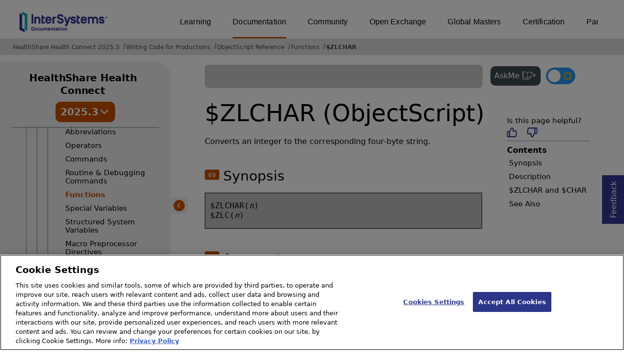

--- FILE ---
content_type: text/html; charset=utf-8
request_url: https://docs.intersystems.com/healthconnectlatest/csp/docbook/DocBook.UI.Page.cls?KEY=RCOS_fzlchar
body_size: 311605
content:
<!DOCTYPE html>
<html lang="en" dir="ltr">
<head><!-- OneTrust Cookies Consent Notice start for intersystems.com -->
<script src="https://cdn.cookielaw.org/scripttemplates/otSDKStub.js"  type="text/javascript" charset="UTF-8" data-domain-script="8d5650d9-35f0-4aec-8e1f-9fa3682325e6" ></script>
<script type="text/javascript">
function OptanonWrapper() { }
</script>
<!-- OneTrust Cookies Consent Notice end for docs.intersystems.com -->
<!-- Google Tag Manager -->
<script>(function(w,d,s,l,i){w[l]=w[l]||[];w[l].push({'gtm.start':
new Date().getTime(),event:'gtm.js'});var f=d.getElementsByTagName(s)[0],
j=d.createElement(s),dl=l!='dataLayer'?'&l='+l:'';j.async=true;j.src=
'https://www.googletagmanager.com/gtm.js?id='+i+dl;f.parentNode.insertBefore(j,f);
})(window,document,'script','dataLayer','GTM-T38JKJG');</script>
<!-- End Google Tag Manager --><!-- serverID = C-1 -->
<script type="text/javascript" src="https://docs.intersystems.com/irislatest/csp/docbook/jquery-3.6.0.min.js"></script>
<title>$ZLCHAR (ObjectScript) | ObjectScript Reference | HealthShare Health Connect 2025.3</title>
<meta HTTP-EQUIV="Content-Type" CONTENT="text/html; charset=utf-8">
<meta name="viewport" content="width=device-width, initial-scale=1.0">
<meta name="twitter:title" content="$ZLCHAR (ObjectScript) | ObjectScript Reference | HealthShare Health Connect 2025.3">
<meta property="og:image:width" content="1200">
<meta property="og:image:height" content="630">
<meta name="image" property="og:image" content="https://docs.intersystems.com/irislatest/csp/docbook/Intersystems_optlsy.jpg">
<meta name="twitter:image" content="https://docs.intersystems.com/irislatest/csp/docbook/Intersystems_optlsy.jpg">
<meta name="description" content="$ZLCHAR - Converts an integer to the corresponding four-byte string.">
<meta name="og:description" content="$ZLCHAR - Converts an integer to the corresponding four-byte string.">
<meta name="twitter:description" content="$ZLCHAR - Converts an integer to the corresponding four-byte string.">
<meta class="swiftype" name="ST-ContentSource" data-type="string" content="Documentation"/>
<meta class="swiftype" name="ST-ContentType" data-type="string" content="Documentation"/>
<meta class="swiftype" name="ST-Product" data-type="string" content="Health Connect"/>
<meta class="algolia" name="ALG-AppID" data-type="string" content="EP91R43SFK"/>
<meta class="algolia" name="ALG-Index" data-type="string" content="docs"/>
<meta class="algolia" name="ALG-SearchKey" data-type="string" content="709759d92d99a5cf927e90c965741389"/>
<meta class="algolia" name="ALG-Product" data-type="string" content="product:'Health Connect'"/>
<meta class="algolia" name="ALG-Version" data-type="string" content="version:'2025.3'"/>
<script>
  var ALGOLIA_INSIGHTS_SRC = "https://cdn.jsdelivr.net/npm/search-insights@2.0.3";

  !function(e,a,t,n,s,i,c){e.AlgoliaAnalyticsObject=s,e[s]=e[s]||function(){
  (e[s].queue=e[s].queue||[]).push(arguments)},i=a.createElement(t),c=a.getElementsByTagName(t)[0],
  i.async=1,i.src=n,c.parentNode.insertBefore(i,c)
  }(window,document,"script",ALGOLIA_INSIGHTS_SRC,"aa");

aa('init',
{ appId: 'EP91R43SFK', apiKey: '709759d92d99a5cf927e90c965741389', } 
);
</script>
<link rel="canonical" href="https://docs.intersystems.com/healthconnectlatest/csp/docbook/DocBook.UI.Page.cls?KEY=RCOS_fzlchar">
<link rel="stylesheet" class="basestylesheet" id="docsrestylingstylesheet" type="text/css" href="https://docs.intersystems.com/irislatest/csp/docbook/docsrestyling.css"><link href="https://cdnjs.cloudflare.com/ajax/libs/prism/1.29.0/themes/prism.min.css" rel="stylesheet" />
<script src="https://cdnjs.cloudflare.com/ajax/libs/prism/1.29.0/prism.min.js"></script>
<script src="https://cdnjs.cloudflare.com/ajax/libs/prism/1.29.0/components/prism-java.min.js"></script>
<script src="https://cdnjs.cloudflare.com/ajax/libs/prism/1.29.0/components/prism-python.min.js"></script>
<script src="https://cdnjs.cloudflare.com/ajax/libs/prism/1.29.0/components/prism-csharp.min.js"></script><script src="https://cdn.jsdelivr.net/npm/marked/marked.min.js"></script>
<link rel="stylesheet" class="extrastylesheet" id="lightstylesheet" type="text/css" href="https://docs.intersystems.com/irislatest/csp/docbook/lightmode.css">
<script>function doSearch() {  var form = self.document.QuickSearch;  var kw = form.KeyWord.value;  self.document.location = 'Doc.Search.cls?KeyWord=' + escape(kw);  return true;}</script>
</head>
<body>
<a class="ac-skip-main" href="#main" data-swiftype-index="false">Skip to main content</a>
<!-- Google Tag Manager (noscript) -->
<noscript><iframe src="https://www.googletagmanager.com/ns.html?id=GTM-T38JKJG"
 height="0" width="0" style="display:none;visibility:hidden"></iframe></noscript>
<!-- End Google Tag Manager (noscript) -->
<div id="content-outer">
<div id="content-inner">
<header data-swiftype-index="false">
<div id="banner" class="search-algolia">
<div id="bannerleft">
<a href="https://docs.intersystems.com">
<img id="docslogo" src="https://docs.intersystems.com/irislatest/csp/docbook/doc-logo.svg" alt="InterSystems: Creative data technology" height="71" width="263">
</a>
</div>
<div id="bannerright">
<nav id="sitesmenulist" data-swiftype-index="false" aria-label="menu of other InterSystems websites">
<ul class="top-menu">
<li><a href="https://learning.intersystems.com/" target="_top">Learning</a></li>
<li class="activesite"><a href="https://docs.intersystems.com" target="_top">Documentation</a></li>
<li><a href="https://community.intersystems.com/" target="_top">Community</a></li>
<li><a href="https://openexchange.intersystems.com/" target="_top">Open Exchange</a></li>
<li><a href="https://globalmasters.intersystems.com/" target="_top">Global Masters</a></li>
<li><a href="https://www.intersystems.com/support-learning/learning-services/certification-program/" target="_top">Certification</a></li>
<li><a href="https://partner.intersystems.com/" target="_top">Partner Directory</a></li>
</ul>
</nav>
</div>
</div><!-- end of banner -->
<noscript><link rel="stylesheet" id="noscriptstylesheet" type="text/css" href="https://docs.intersystems.com/irislatest/csp/docbook/noscriptstyles.css"></noscript>
<noscript><div class="noscriptbanner" data-swiftype-index="false"><p>Sorry, your browser does not support JavaScript or JavaScript is disabled. Please enable JavaScript or use another browser to have a better experience.</p></div></noscript>
<nav class="locatordiv locatorwithlefttoc" data-swiftype-index="false" aria-label="breadcrumbs">
<ol>
<li><A href="DocBook.UI.Page.cls">HealthShare Health Connect 2025.3</A></li>
<li><A href="DocBook.UI.Page.cls?KEY=PAGE_lowlevel">Writing Code for Productions</A></li>
<li><A href="DocBook.UI.Page.cls?KEY=RCOS">ObjectScript Reference</A></li>
<li><A href="DocBook.UI.Page.cls?KEY=RCOS_FUNCTIONS">Functions</A></li>
<li><A href="DocBook.UI.Page.cls?KEY=RCOS_fzlchar">$ZLCHAR</A></li>
</ol>
</nav>
</header>

<main class="hasleftoc hasrighttoc">
<div id="lefttoccover"></div>
<div class="OpenMobileLeftToc"><button><img src="icon-menu.svg" alt="Open navigation menu"></button></div>
<nav id="lefttoc" aria-label="HealthShare Health Connect 2025.3 navigation menu" data-swiftype-index="false" class="lefttoc">
<div class="lefttoctitle" aria-hidden="true">
<div class="lefttoc-flex">
  <div class="title-text"><A href="DocBook.UI.Page.cls">HealthShare Health Connect</A>
  </div>
<div class="custom-dropdown"><button id="version-button" onclick="showVersionToggle()"><span>2025.3</span><img class="vt_iconDown" src="https://docs.intersystems.com/irislatest/csp/docbook/versionToggle_downarr.svg" alt="Toggle Down"></button><ul id="version-menu" class="dropdown-menu hidden"><li data-path="/healthconnect20253/">2025.3</li><li data-path="/healthconnect20251/">2025.1</li><li data-path="/healthconnect20241/">2024.1</li><li data-path="/healthconnect20231/">2023.1</li><li data-path="/healthconnect20221/">2022.1</li><li data-path="/healthconnect20211/">2021.1</li><li data-path="/healthconnect20201/">2020.1</li><li data-path="/healthconnect20191/">2019.1</li></ul></div>
</div><button class="CloseMobileLeftToc"><img src="https://docs.intersystems.com/irislatest/csp/docbook/icon-x.svg" alt="Close navigation menu"></button></div>
<div id="lefttoccontent"><ul class="toc" role="tree">
<li class="tocitem" role="treeitem"><span><img src="../docbook/newIcon-nav_collapsed_arrow_orange.svg" id="Im1" class="chevrontoc" onclick=expandIt(1) aria-hidden="true"></span><div tabindex=0 role="button"  class="divitem" aria-expanded="false" onclick="expandIt(1)" onkeydown="expandItKeyDown(1, event)">Release Information</div></li>
<div id="Id1" style="display:none;">
<ul class="toc" role="group">
<li class="tocitem" role="treeitem"><A href="DocBook.UI.Page.cls?KEY=PAGE_release">About...</A></li>
<li class="tocitem" role="treeitem"><A href="DocBook.UI.Page.cls?KEY=AHXHCOVW">Product Overview</A></li>
<li class="tocitem" role="treeitem"><span><img src="../docbook/newIcon-nav_collapsed_arrow_orange.svg" id="Im2" class="chevrontoc" onclick=expandIt(2) aria-hidden="true"></span><div tabindex=0 role="button"  class="divitem" aria-expanded="false" onclick="expandIt(2)" onkeydown="expandItKeyDown(2, event)">Release Notes</div></li>
<div id="Id2" style="display:none;">
<ul class="toc" role="group">
<li class="tocitem" role="treeitem"><A href="DocBook.UI.Page.cls?KEY=HXHCRN_new20253" title="Describes the new and enhanced features in the 2025.3 release.">New in 2025.3</A></li>
<li class="tocitem" role="treeitem"><A href="DocBook.UI.Page.cls?KEY=HXHCRN_new20252" title="Describes the new and enhanced features in the 2025.2 release.">New in 2025.2</A></li>
<li class="tocitem" role="treeitem"><A href="DocBook.UI.Page.cls?KEY=HXHCRN_new20251" title="Describes the new and enhanced features in the 2025.1 release.">New in 2025.1</A></li>
<li class="tocitem" role="treeitem"><A href="DocBook.UI.Page.cls?KEY=HXHCRN_new20243" title="Describes the new and enhanced features in the 2024.3 release.">New in 2024.3</A></li>
<li class="tocitem" role="treeitem"><A href="DocBook.UI.Page.cls?KEY=HXHCRN_new20242" title="Describes the new and enhanced features in the 2024.2 release.">New in 2024.2</A></li>
<li class="tocitem" role="treeitem"><A href="DocBook.UI.Page.cls?KEY=HXHCRN_new20241" title="Describes the new and enhanced features in the 2024.1 release.">New in 2024.1</A></li>
<li class="tocitem" role="treeitem"><A href="DocBook.UI.Page.cls?KEY=HXHCRN_new20231" title="Describes the new and enhanced features in the 2023.1 release.">New in 2023.1</A></li>
<li class="tocitem" role="treeitem"><A href="DocBook.UI.Page.cls?KEY=HXHCRN_new20221">New in 2022.1</A></li>
<li class="tocitem" role="treeitem"><A href="DocBook.UI.Page.cls?KEY=HXHCRN_new20211">New in 2021.1</A></li>
<li class="tocitem" role="treeitem"><A href="DocBook.UI.Page.cls?KEY=HXHCRN_new20201">New in 2020.1</A></li>
<li class="tocitem" role="treeitem"><A href="DocBook.UI.Page.cls?KEY=HXHCRN_new20191" title="Describes what’s new in HealthShare Health Connect 2019.1.">New in 2019.1</A></li>
<li class="tocitem" role="treeitem"><A href="DocBook.UI.Page.cls?KEY=HXHCRN_issues">Known Issues</A></li>
<li class="tocitem" role="treeitem"><A href="DocBook.UI.Page.cls?KEY=HXHCRN_discontinued_features">Deprecated & Discontinued</A></li>
</ul>
</div>
<li class="tocitem" role="treeitem"><span><img src="../docbook/newIcon-nav_collapsed_arrow_orange.svg" id="Im3" class="chevrontoc" onclick=expandIt(3) aria-hidden="true"></span><div tabindex=0 role="button"  class="divitem" aria-expanded="false" onclick="expandIt(3)" onkeydown="expandItKeyDown(3, event)">Supported Platforms</div></li>
<div id="Id3" style="display:none;">
<ul class="toc" role="group">
<li class="tocitem" role="treeitem"><A href="DocBook.UI.Page.cls?KEY=ISP_technologies">Supported Technologies</A></li>
<li class="tocitem" role="treeitem"><A href="DocBook.UI.Page.cls?KEY=ISP_languages">Supported Languages</A></li>
<li class="tocitem" role="treeitem"><A href="DocBook.UI.Page.cls?KEY=ISP_discontinued">Deprecated & Discontinued</A></li>
<li class="tocitem" role="treeitem"><A href="DocBook.UI.Page.cls?KEY=ISP_interop">Version Compatibility</A></li>
<li class="tocitem" role="treeitem"><A href="DocBook.UI.Page.cls?KEY=ISP_crossprod">Cross-Product Support</A></li>
</ul>
</div>
<li class="tocitem" role="treeitem"><A href="DocBook.UI.Page.cls?KEY=PAGE_rel_streams">Releases and Prerelease Software</A></li>
<li class="tocitem" role="treeitem"><A href="DocBook.UI.Page.cls?KEY=PAGE_licensing">Licensing</A></li>
<li class="tocitem" role="treeitem"><A href="DocBook.UI.Page.cls?KEY=ASAMPLES">Downloading Samples</A></li>
</ul>
</div>
<li class="tocitem" role="treeitem"><span><img src="../docbook/newIcon-nav_collapsed_arrow_orange.svg" id="Im4" class="chevrontoc" onclick=expandIt(4) aria-hidden="true"></span><div tabindex=0 role="button"  class="divitem" aria-expanded="false" onclick="expandIt(4)" onkeydown="expandItKeyDown(4, event)">Deployment</div></li>
<div id="Id4" style="display:none;">
<ul class="toc" role="group">
<li class="tocitem" role="treeitem"><A href="DocBook.UI.Page.cls?KEY=PAGE_deployment">About...</A></li>
<li class="tocitem" role="treeitem"><span><img src="../docbook/newIcon-nav_collapsed_arrow_orange.svg" id="Im5" class="chevrontoc" onclick=expandIt(5) aria-hidden="true"></span><div tabindex=0 role="button"  class="divitem" aria-expanded="false" onclick="expandIt(5)" onkeydown="expandItKeyDown(5, event)">Containers</div></li>
<div id="Id5" style="display:none;">
<ul class="toc" role="group">
<li class="tocitem" role="treeitem"><A href="DocBook.UI.Page.cls?KEY=PAGE_deployment_containers">About...</A></li>
<li class="tocitem" role="treeitem"><A href="DocBook.UI.Page.cls?KEY=AFL_containers">Container How-to</A></li>
<li class="tocitem" role="treeitem"><A href="DocBook.UI.Page.cls?KEY=ADOCK">Running in Containers</A></li>
<li class="tocitem" role="treeitem"><A href="DocBook.UI.Page.cls?KEY=PAGE_deployment_iko">Deploying with Kubernetes</A></li>
</ul>
</div>
<li class="tocitem" role="treeitem"><span><img src="../docbook/newIcon-nav_collapsed_arrow_orange.svg" id="Im6" class="chevrontoc" onclick=expandIt(6) aria-hidden="true"></span><div tabindex=0 role="button"  class="divitem" aria-expanded="false" onclick="expandIt(6)" onkeydown="expandItKeyDown(6, event)">Installation Kit</div></li>
<div id="Id6" style="display:none;">
<ul class="toc" role="group">
<li class="tocitem" role="treeitem"><A href="DocBook.UI.Page.cls?KEY=PAGE_deployment_install">About...</A></li>
<li class="tocitem" role="treeitem"><span><img src="../docbook/newIcon-nav_collapsed_arrow_orange.svg" id="Im7" class="chevrontoc" onclick=expandIt(7) aria-hidden="true"></span><div tabindex=0 role="button"  class="divitem" aria-expanded="false" onclick="expandIt(7)" onkeydown="expandItKeyDown(7, event)">Install on Windows</div></li>
<div id="Id7" style="display:none;">
<ul class="toc" role="group">
<li class="tocitem" role="treeitem"><A href="DocBook.UI.Page.cls?KEY=GIWIN_overview">Overview</A></li>
<li class="tocitem" role="treeitem"><A href="DocBook.UI.Page.cls?KEY=GIWIN_pre">Pre-Install</A></li>
<li class="tocitem" role="treeitem"><A href="DocBook.UI.Page.cls?KEY=GIWIN_wizard">Attended Install</A></li>
<li class="tocitem" role="treeitem"><A href="DocBook.UI.Page.cls?KEY=GIWIN_dev">Development</A></li>
<li class="tocitem" role="treeitem"><A href="DocBook.UI.Page.cls?KEY=GIWIN_server">Server</A></li>
<li class="tocitem" role="treeitem"><A href="DocBook.UI.Page.cls?KEY=GIWIN_client">Client</A></li>
<li class="tocitem" role="treeitem"><A href="DocBook.UI.Page.cls?KEY=GIWIN_ws">Web Server</A></li>
<li class="tocitem" role="treeitem"><A href="DocBook.UI.Page.cls?KEY=GIWIN_custom">Custom</A></li>
<li class="tocitem" role="treeitem"><A href="DocBook.UI.Page.cls?KEY=GIWIN_unattended">Unattended Install</A></li>
<li class="tocitem" role="treeitem"><A href="DocBook.UI.Page.cls?KEY=GIWIN_post">Post-Install</A></li>
</ul>
</div>
<li class="tocitem" role="treeitem"><span><img src="../docbook/newIcon-nav_collapsed_arrow_orange.svg" id="Im8" class="chevrontoc" onclick=expandIt(8) aria-hidden="true"></span><div tabindex=0 role="button"  class="divitem" aria-expanded="false" onclick="expandIt(8)" onkeydown="expandItKeyDown(8, event)">Install on UNIX, Linux, and macOS</div></li>
<div id="Id8" style="display:none;">
<ul class="toc" role="group">
<li class="tocitem" role="treeitem"><A href="DocBook.UI.Page.cls?KEY=GIUNIX_overview">Overview</A></li>
<li class="tocitem" role="treeitem"><A href="DocBook.UI.Page.cls?KEY=GIUNIX_pre">Pre-Install</A></li>
<li class="tocitem" role="treeitem"><A href="DocBook.UI.Page.cls?KEY=GIUNIX_install">Attended Install</A></li>
<li class="tocitem" role="treeitem"><A href="DocBook.UI.Page.cls?KEY=GIUNIX_dev">Development</A></li>
<li class="tocitem" role="treeitem"><A href="DocBook.UI.Page.cls?KEY=GIUNIX_server">Server</A></li>
<li class="tocitem" role="treeitem"><A href="DocBook.UI.Page.cls?KEY=GIUNIX_custom">Custom</A></li>
<li class="tocitem" role="treeitem"><A href="DocBook.UI.Page.cls?KEY=GIUNIX_client">Client-only</A></li>
<li class="tocitem" role="treeitem"><A href="DocBook.UI.Page.cls?KEY=GIUNIX_unattended">Unattended Install</A></li>
<li class="tocitem" role="treeitem"><A href="DocBook.UI.Page.cls?KEY=GIUNIX_post">Post-Install</A></li>
</ul>
</div>
<li class="tocitem" role="treeitem"><span><img src="../docbook/newIcon-nav_collapsed_arrow_orange.svg" id="Im9" class="chevrontoc" onclick=expandIt(9) aria-hidden="true"></span><div tabindex=0 role="button"  class="divitem" aria-expanded="false" onclick="expandIt(9)" onkeydown="expandItKeyDown(9, event)">Installation Details</div></li>
<div id="Id9" style="display:none;">
<ul class="toc" role="group">
<li class="tocitem" role="treeitem"><span><img src="../docbook/newIcon-nav_collapsed_arrow_orange.svg" id="Im10" class="chevrontoc" onclick=expandIt(10) aria-hidden="true"></span><div tabindex=0 role="button"  class="divitem" aria-expanded="false" onclick="expandIt(10)" onkeydown="expandItKeyDown(10, event)">All Platforms</div></li>
<div id="Id10" style="display:none;">
<ul class="toc" role="group">
<li class="tocitem" role="treeitem"><A href="DocBook.UI.Page.cls?KEY=GIEMISC_defaultdir" title="Provides details on where you instance is installed by default and any directory requirements.">Installation Directory</A></li>
<li class="tocitem" role="treeitem"><A href="DocBook.UI.Page.cls?KEY=GIEMISC_type">Setup Types</A></li>
<li class="tocitem" role="treeitem"><A href="DocBook.UI.Page.cls?KEY=GIEMISC_charwidth" title="Provides considerations for deciding between an 8-bit or Unicode installation.">Character Width Setting</A></li>
<li class="tocitem" role="treeitem"><A href="DocBook.UI.Page.cls?KEY=GIEMISC_ports">Port Numbers</A></li>
<li class="tocitem" role="treeitem"><A href="DocBook.UI.Page.cls?KEY=GIEMISC_manifest" title="Describes how to create and use an installation manifest.">Installer Manifests</A></li>
<li class="tocitem" role="treeitem"><A href="DocBook.UI.Page.cls?KEY=GIEMISC_multiple" title="Describes the process for configuring multiple instances on a single machine.">Configure Multiple Instances</A></li>
<li class="tocitem" role="treeitem"><A href="DocBook.UI.Page.cls?KEY=GIEMISC_changelang" title="Describes the procedure for changing your instance’s language.">Change Your Language</A></li>
<li class="tocitem" role="treeitem"><A href="DocBook.UI.Page.cls?KEY=GIEMISC_wstroubleshoot" title="Provides some troubleshooting steps for configuring your web server.">Web Server Troubleshooting</A></li>
<li class="tocitem" role="treeitem"><A href="DocBook.UI.Page.cls?KEY=GIEMISC_healthcare">Healthcare Specific Tasks</A></li>
</ul>
</div>
<li class="tocitem" role="treeitem"><span><img src="../docbook/newIcon-nav_collapsed_arrow_orange.svg" id="Im11" class="chevrontoc" onclick=expandIt(11) aria-hidden="true"></span><div tabindex=0 role="button"  class="divitem" aria-expanded="false" onclick="expandIt(11)" onkeydown="expandItKeyDown(11, event)">Windows</div></li>
<div id="Id11" style="display:none;">
<ul class="toc" role="group">
<li class="tocitem" role="treeitem"><A href="DocBook.UI.Page.cls?KEY=GIEWIN_user_accounts" title="Describes how Windows user accounts work with your instance.">User Accounts</A></li>
<li class="tocitem" role="treeitem"><A href="DocBook.UI.Page.cls?KEY=GIEWIN_ws" title="Describes how to install a web server.">Web Server</A></li>
<li class="tocitem" role="treeitem"><A href="DocBook.UI.Page.cls?KEY=GIEWIN_clref" title="A references of the parameters and feature for installing on Windows using the command line interface.">Command Line Reference</A></li>
<li class="tocitem" role="treeitem"><A href="DocBook.UI.Page.cls?KEY=GIEWIN_autostart" title="Describes how to manage autostart on your instance.">Auto-start</A></li>
<li class="tocitem" role="treeitem"><A href="DocBook.UI.Page.cls?KEY=GIEWIN_writecache" title="Describes the process for enabling the Windows write-cache buffer feature.">The Write-cache Buffer</A></li>
</ul>
</div>
<li class="tocitem" role="treeitem"><span><img src="../docbook/newIcon-nav_collapsed_arrow_orange.svg" id="Im12" class="chevrontoc" onclick=expandIt(12) aria-hidden="true"></span><div tabindex=0 role="button"  class="divitem" aria-expanded="false" onclick="expandIt(12)" onkeydown="expandItKeyDown(12, event)">UNIX®, Linux, and macOS</div></li>
<div id="Id12" style="display:none;">
<ul class="toc" role="group">
<li class="tocitem" role="treeitem"><A href="DocBook.UI.Page.cls?KEY=GIEUNIX_aix">AIX®</A></li>
<li class="tocitem" role="treeitem"><A href="DocBook.UI.Page.cls?KEY=GIEUNIX_redhat">Red Hat Linux</A></li>
<li class="tocitem" role="treeitem"><A href="DocBook.UI.Page.cls?KEY=GIEUNIX_suse">SUSE</A></li>
<li class="tocitem" role="treeitem"><A href="DocBook.UI.Page.cls?KEY=GIEUNIX_ubuntu">Ubuntu</A></li>
<li class="tocitem" role="treeitem"><A href="DocBook.UI.Page.cls?KEY=GIEUNIX_ws" title="Describes how to install a web server.">Web Server</A></li>
<li class="tocitem" role="treeitem"><A href="DocBook.UI.Page.cls?KEY=GIEUNIX_owners_groups">Owners & Groups</A></li>
<li class="tocitem" role="treeitem"><A href="DocBook.UI.Page.cls?KEY=GIEUNIX_nonroot" title="Describes the process of installing an instance as a user without root privileges.">Nonroot User Install</A></li>
<li class="tocitem" role="treeitem"><A href="DocBook.UI.Page.cls?KEY=GIEUNIX_unattended_parameters" title="A reference for available unattended installation parameters.">Install Parameters</A></li>
<li class="tocitem" role="treeitem"><A href="DocBook.UI.Page.cls?KEY=GIEUNIX_unattended_packages" title="Describes unattended installation packages.">Install Packages</A></li>
<li class="tocitem" role="treeitem"><A href="DocBook.UI.Page.cls?KEY=GIEUNIX_start" title="Describes how to start your instance after installation.">Starting InterSystems IRIS</A></li>
<li class="tocitem" role="treeitem"><A href="DocBook.UI.Page.cls?KEY=GIEUNIX_mac_large">macOS Concurrent Processes</A></li>
<li class="tocitem" role="treeitem"><A href="DocBook.UI.Page.cls?KEY=GIEUNIX_develop">Development Evironments</A></li>
<li class="tocitem" role="treeitem"><A href="DocBook.UI.Page.cls?KEY=GIEUNIX_unixdist" title="Describes how to add a new UNIX&reg; installation package to an existing InterSystems IRIS&reg; data platform distribution.">UNIX® Install Packages</A></li>
</ul>
</div>
</ul>
</div>
<li class="tocitem" role="treeitem"><span><img src="../docbook/newIcon-nav_collapsed_arrow_orange.svg" id="Im13" class="chevrontoc" onclick=expandIt(13) aria-hidden="true"></span><div tabindex=0 role="button"  class="divitem" aria-expanded="false" onclick="expandIt(13)" onkeydown="expandItKeyDown(13, event)">Upgrade Procedure</div></li>
<div id="Id13" style="display:none;">
<ul class="toc" role="group">
<li class="tocitem" role="treeitem"><A href="DocBook.UI.Page.cls?KEY=GCI_pre" title="Describes the steps that need to be taken before upgrading your instance.">Pre-Upgrade</A></li>
<li class="tocitem" role="treeitem"><A href="DocBook.UI.Page.cls?KEY=GCI_winup">Windows Upgrade</A></li>
<li class="tocitem" role="treeitem"><A href="DocBook.UI.Page.cls?KEY=GCI_unixup">UNIX Upgrade</A></li>
<li class="tocitem" role="treeitem"><A href="DocBook.UI.Page.cls?KEY=GCI_mod">Uninstall or Reinstall</A></li>
<li class="tocitem" role="treeitem"><A href="DocBook.UI.Page.cls?KEY=GCI_mirror">Upgrade Mirrors</A></li>
<li class="tocitem" role="treeitem"><A href="DocBook.UI.Page.cls?KEY=GCI_ecp" title="Describes procedure and notes for upgrading instances with ECP configurations.">Upgrade ECP Configurations</A></li>
<li class="tocitem" role="treeitem"><A href="DocBook.UI.Page.cls?KEY=GCI_post" title="Describes tasks that should be completed after upgrading your instance.">Post-Upgrade Tasks</A></li>
</ul>
</div>
<li class="tocitem" role="treeitem"><span><img src="../docbook/newIcon-nav_collapsed_arrow_orange.svg" id="Im14" class="chevrontoc" onclick=expandIt(14) aria-hidden="true"></span><div tabindex=0 role="button"  class="divitem" aria-expanded="false" onclick="expandIt(14)" onkeydown="expandItKeyDown(14, event)">Upgrade Reference</div></li>
<div id="Id14" style="display:none;">
<ul class="toc" role="group">
<li class="tocitem" role="treeitem"><A href="DocBook.UI.Page.cls?KEY=GUPE_upgrade" title="This page includes special considerations that should be reviewed when upgrading.">Upgrade Considerations</A></li>
<li class="tocitem" role="treeitem"><A href="DocBook.UI.Page.cls?KEY=GUPE_compile" title="Describes the process for compiling namespaces after an upgrade">Compile Namespaces</A></li>
</ul>
</div>
</ul>
</div>
<li class="tocitem" role="treeitem"><span><img src="../docbook/newIcon-nav_collapsed_arrow_orange.svg" id="Im15" class="chevrontoc" onclick=expandIt(15) aria-hidden="true"></span><div tabindex=0 role="button"  class="divitem" aria-expanded="false" onclick="expandIt(15)" onkeydown="expandItKeyDown(15, event)">Configuration</div></li>
<div id="Id15" style="display:none;">
<ul class="toc" role="group">
<li class="tocitem" role="treeitem"><A href="DocBook.UI.Page.cls?KEY=PAGE_deployment_configuration">About...</A></li>
<li class="tocitem" role="treeitem"><A href="DocBook.UI.Page.cls?KEY=ARES">Resource Planning</A></li>
<li class="tocitem" role="treeitem"><span><img src="../docbook/newIcon-nav_collapsed_arrow_orange.svg" id="Im16" class="chevrontoc" onclick=expandIt(16) aria-hidden="true"></span><div tabindex=0 role="button"  class="divitem" aria-expanded="false" onclick="expandIt(16)" onkeydown="expandItKeyDown(16, event)">Automating Configuration</div></li>
<div id="Id16" style="display:none;">
<ul class="toc" role="group">
<li class="tocitem" role="treeitem"><A href="DocBook.UI.Page.cls?KEY=GCMF_intro">Merge Introduction</A></li>
<li class="tocitem" role="treeitem"><A href="DocBook.UI.Page.cls?KEY=GCMF_deploy">Deploy with Merge</A></li>
<li class="tocitem" role="treeitem"><A href="DocBook.UI.Page.cls?KEY=GCMF_reconfig">Reconfigure with Merge</A></li>
<li class="tocitem" role="treeitem"><A href="DocBook.UI.Page.cls?KEY=GCMF_iris_customizing_useful_update">Updates in Deployment</A></li>
<li class="tocitem" role="treeitem"><A href="DocBook.UI.Page.cls?KEY=GCMF_iris_customizing_useful_action">Actions in Deployment</A></li>
<li class="tocitem" role="treeitem"><A href="DocBook.UI.Page.cls?KEY=GCMF_manage_config_changes">Best Practices</A></li>
</ul>
</div>
<li class="tocitem" role="treeitem"><span><img src="../docbook/newIcon-nav_collapsed_arrow_orange.svg" id="Im17" class="chevrontoc" onclick=expandIt(17) aria-hidden="true"></span><div tabindex=0 role="button"  class="divitem" aria-expanded="false" onclick="expandIt(17)" onkeydown="expandItKeyDown(17, event)">Configuration Parameters (CPF)</div></li>
<div id="Id17" style="display:none;">
<ul class="toc" role="group">
<li class="tocitem" role="treeitem"><A href="DocBook.UI.Page.cls?KEY=RACS_cpf">CPF File Introduction</A></li>
<li class="tocitem" role="treeitem"><A href="DocBook.UI.Page.cls?KEY=RACS_actions">[Actions]</A></li>
<li class="tocitem" role="treeitem"><A href="DocBook.UI.Page.cls?KEY=RACS_archives">[Archives]</A></li>
<li class="tocitem" role="treeitem"><A href="DocBook.UI.Page.cls?KEY=RACS_comports">[ComPorts]</A></li>
<li class="tocitem" role="treeitem"><A href="DocBook.UI.Page.cls?KEY=RACS_config">[config]</A></li>
<li class="tocitem" role="treeitem"><A href="DocBook.UI.Page.cls?KEY=RACS_configfile">[ConfigFile]</A></li>
<li class="tocitem" role="treeitem"><A href="DocBook.UI.Page.cls?KEY=RACS_databases">[Databases]</A></li>
<li class="tocitem" role="treeitem"><A href="DocBook.UI.Page.cls?KEY=RACS_debug">[Debug]</A></li>
<li class="tocitem" role="treeitem"><A href="DocBook.UI.Page.cls?KEY=RACS_devices">[Devices]</A></li>
<li class="tocitem" role="treeitem"><A href="DocBook.UI.Page.cls?KEY=RACS_devicesubtypes">[DeviceSubTypes]</A></li>
<li class="tocitem" role="treeitem"><A href="DocBook.UI.Page.cls?KEY=RACS_ecp">[ECP]</A></li>
<li class="tocitem" role="treeitem"><A href="DocBook.UI.Page.cls?KEY=RACS_ecpservers">[ECPServers]</A></li>
<li class="tocitem" role="treeitem"><A href="DocBook.UI.Page.cls?KEY=RACS_gateways">[Gateways]</A></li>
<li class="tocitem" role="treeitem"><A href="DocBook.UI.Page.cls?KEY=RACS_io">[IO]</A></li>
<li class="tocitem" role="treeitem"><A href="DocBook.UI.Page.cls?KEY=RACS_journal">[Journal]</A></li>
<li class="tocitem" role="treeitem"><A href="DocBook.UI.Page.cls?KEY=RACS_licenseservers">[LicenseServers]</A></li>
<li class="tocitem" role="treeitem"><A href="DocBook.UI.Page.cls?KEY=RACS_logging">[Logging]</A></li>
<li class="tocitem" role="treeitem"><A href="DocBook.UI.Page.cls?KEY=RACS_map">[Map]</A></li>
<li class="tocitem" role="treeitem"><A href="DocBook.UI.Page.cls?KEY=RACS_mapmirrors">[MapMirrors]</A></li>
<li class="tocitem" role="treeitem"><A href="DocBook.UI.Page.cls?KEY=RACS_mirrormember">[MirrorMember]</A></li>
<li class="tocitem" role="treeitem"><A href="DocBook.UI.Page.cls?KEY=RACS_mirrors">[Mirrors]</A></li>
<li class="tocitem" role="treeitem"><A href="DocBook.UI.Page.cls?KEY=RACS_miscellaneous">[Miscellaneous]</A></li>
<li class="tocitem" role="treeitem"><A href="DocBook.UI.Page.cls?KEY=RACS_monitor">[Monitor]</A></li>
<li class="tocitem" role="treeitem"><A href="DocBook.UI.Page.cls?KEY=RACS_namespaces">[Namespaces]</A></li>
<li class="tocitem" role="treeitem"><A href="DocBook.UI.Page.cls?KEY=RACS_sql">[SQL]</A></li>
<li class="tocitem" role="treeitem"><A href="DocBook.UI.Page.cls?KEY=RACS_sqlsysdatatypes">[SqlSysDatatypes]</A></li>
<li class="tocitem" role="treeitem"><A href="DocBook.UI.Page.cls?KEY=RACS_sqluserdatatypes">[SqlUserDatatypes]</A></li>
<li class="tocitem" role="treeitem"><A href="DocBook.UI.Page.cls?KEY=RACS_startup">[Startup]</A></li>
<li class="tocitem" role="treeitem"><A href="DocBook.UI.Page.cls?KEY=RACS_telnet">[Telnet]</A></li>
<li class="tocitem" role="treeitem"><A href="DocBook.UI.Page.cls?KEY=RACS_workqueues">[WorkQueues]</A></li>
</ul>
</div>
</ul>
</div>
<li class="tocitem" role="treeitem"><span><img src="../docbook/newIcon-nav_collapsed_arrow_orange.svg" id="Im18" class="chevrontoc" onclick=expandIt(18) aria-hidden="true"></span><div tabindex=0 role="button"  class="divitem" aria-expanded="false" onclick="expandIt(18)" onkeydown="expandItKeyDown(18, event)">Data Migration</div></li>
<div id="Id18" style="display:none;">
<ul class="toc" role="group">
<li class="tocitem" role="treeitem"><A href="DocBook.UI.Page.cls?KEY=PAGE_data_migration_hc">About...</A></li>
<li class="tocitem" role="treeitem"><A href="DocBook.UI.Page.cls?KEY=ADM">DataMove</A></li>
<li class="tocitem" role="treeitem"><A href="DocBook.UI.Page.cls?KEY=AMIG">Server Migration</A></li>
</ul>
</div>
<li class="tocitem" role="treeitem"><A href="DocBook.UI.Page.cls?KEY=ADEPLOY">Adding Compiled Code</A></li>
</ul>
</div>
<li class="tocitem" role="treeitem"><span><img src="../docbook/newIcon-nav_collapsed_arrow_orange.svg" id="Im19" class="chevrontoc" onclick=expandIt(19) aria-hidden="true"></span><div tabindex=0 role="button"  class="divitem" aria-expanded="false" onclick="expandIt(19)" onkeydown="expandItKeyDown(19, event)">Administration</div></li>
<div id="Id19" style="display:none;">
<ul class="toc" role="group">
<li class="tocitem" role="treeitem"><A href="DocBook.UI.Page.cls?KEY=PAGE_administration_hc">About...</A></li>
<li class="tocitem" role="treeitem"><span><img src="../docbook/newIcon-nav_collapsed_arrow_orange.svg" id="Im20" class="chevrontoc" onclick=expandIt(20) aria-hidden="true"></span><div tabindex=0 role="button"  class="divitem" aria-expanded="false" onclick="expandIt(20)" onkeydown="expandItKeyDown(20, event)">System Administration</div></li>
<div id="Id20" style="display:none;">
<ul class="toc" role="group">
<li class="tocitem" role="treeitem"><A href="DocBook.UI.Page.cls?KEY=GSA_using_portal" title="Introduces the Management Portal">Management Portal Introduction</A></li>
<li class="tocitem" role="treeitem"><A href="DocBook.UI.Page.cls?KEY=GSA_config_system" title="Specifies how to configure system-wide information such as memory and startup settings.">System-Wide Settings</A></li>
<li class="tocitem" role="treeitem"><A href="DocBook.UI.Page.cls?KEY=GSA_config_namespace" title="Describes how to configure namespaces.">Configuring Namespaces</A></li>
<li class="tocitem" role="treeitem"><A href="DocBook.UI.Page.cls?KEY=GSA_config_namespace_addmap" title="Describes how to map globals, routines, and class packages.">Namespace Mappings</A></li>
<li class="tocitem" role="treeitem"><A href="DocBook.UI.Page.cls?KEY=GSA_config_database" title="Describes how to configure local databases for use by the server.">Configuring Local Databases</A></li>
<li class="tocitem" role="treeitem"><A href="DocBook.UI.Page.cls?KEY=GSA_config_database_remote" title="Describes how to configure remote databases.">Configuring Remote Databases</A></li>
<li class="tocitem" role="treeitem"><A href="DocBook.UI.Page.cls?KEY=GSA_using_resources" title="The data and activities that the InterSystems authorization system protects (called assets) are represented within that system as resources.">Using Resources</A></li>
<li class="tocitem" role="treeitem"><A href="DocBook.UI.Page.cls?KEY=GSA_config_privs" title="The mechanism that the InterSystems authorization system uses to protect and grant access to resources.">Privileges and Permissions</A></li>
<li class="tocitem" role="treeitem"><A href="DocBook.UI.Page.cls?KEY=GSA_config_roles" title="The named collections of privileges (permissions on resources) that are part of the InterSystems authorization system.">Roles</A></li>
<li class="tocitem" role="treeitem"><A href="DocBook.UI.Page.cls?KEY=GSA_config_user_accounts" title="The entities within the InterSystems authorization model that represent actual users. You can create, validate, modify, and delete these entities, including the predefined user accounts within the system.">User Accounts</A></li>
<li class="tocitem" role="treeitem"><A href="DocBook.UI.Page.cls?KEY=GSA_manage_applications" title="How to create and modify application definitions in InterSystems IRIS. An application definition primarily manages an application’s authorization behavior, and may also manage its authentication mechanism. InterSystems IRIS supports multiple application types, including web applications and client applications.">Applications</A></li>
<li class="tocitem" role="treeitem"><A href="DocBook.UI.Page.cls?KEY=GSA_config_tls">Configuring TLS</A></li>
<li class="tocitem" role="treeitem"><A href="DocBook.UI.Page.cls?KEY=GSA_manage_superserver">Managing Superservers</A></li>
<li class="tocitem" role="treeitem"><A href="DocBook.UI.Page.cls?KEY=GSA_config_oauth" title="Introduces support for OAuth 2.0 and OpenID Connect: supported scenarios, components of the support, supported standards.">Support for OAuth 2.0 & OpenID Connect</A></li>
<li class="tocitem" role="treeitem"><A href="DocBook.UI.Page.cls?KEY=GSA_config_taskmgr" title="Describes how to configure the Task Manager to send email on task completion">Task Manager Email</A></li>
<li class="tocitem" role="treeitem"><A href="DocBook.UI.Page.cls?KEY=GSA_config_nls" title="Specifies how to configure NLS settings">National Language Support</A></li>
<li class="tocitem" role="treeitem"><A href="DocBook.UI.Page.cls?KEY=GSA_config_wqm" title="Describes how to configure Work Queue Manager categories, which are pools of workers">Work Queue Manager</A></li>
<li class="tocitem" role="treeitem"><A href="DocBook.UI.Page.cls?KEY=GSA_manage_databases" title="Describes how to perform maintenance tasks for local databases">Local Databases</A></li>
<li class="tocitem" role="treeitem"><A href="DocBook.UI.Page.cls?KEY=GSA_manage_processes" title="Describes how to manage processes or jobs">Managing Processes</A></li>
<li class="tocitem" role="treeitem"><A href="DocBook.UI.Page.cls?KEY=GSA_manage_services" title="Entry points through which users and programs can connect">Managing Services</A></li>
<li class="tocitem" role="treeitem"><A href="DocBook.UI.Page.cls?KEY=GSA_manage_taskmgr" title="Describes how to use the Task Manager">Scheduling Tasks</A></li>
<li class="tocitem" role="treeitem"><A href="DocBook.UI.Page.cls?KEY=GSA_manage_background" title="Describes how to use the Background Tasks pae">Background Tasks</A></li>
<li class="tocitem" role="treeitem"><A href="DocBook.UI.Page.cls?KEY=GSA_license" title="Describes how to manage licenses in InterSystems IRIS">Licensing</A></li>
<li class="tocitem" role="treeitem"><A href="DocBook.UI.Page.cls?KEY=GSA_using_windows" title="Describes how to manage InterSystems IRIS on Windows">Managing on Windows</A></li>
<li class="tocitem" role="treeitem"><A href="DocBook.UI.Page.cls?KEY=GSA_using_unix" title="Describes how to manage InterSystems IRIS on UNIX&reg;, Linux, and macOS">Managing on UNIX®, Linux & macOS</A></li>
<li class="tocitem" role="treeitem"><A href="DocBook.UI.Page.cls?KEY=GSA_connect_remote">Connecting to Remote Servers</A></li>
<li class="tocitem" role="treeitem"><A href="DocBook.UI.Page.cls?KEY=GSA_using_instance" title="Describes how to use multiple instances of InterSystems IRIS">The iris Command</A></li>
<li class="tocitem" role="treeitem"><A href="DocBook.UI.Page.cls?KEY=GSA_thirdparty" title="Configuring third-party software to work with InterSystems products">Third Party Software</A></li>
<li class="tocitem" role="treeitem"><A href="DocBook.UI.Page.cls?KEY=GSA_feature_tracker" title="Describes the Feature Tracker">Feature Tracker</A></li>
</ul>
</div>
<li class="tocitem" role="treeitem"><span><img src="../docbook/newIcon-nav_collapsed_arrow_orange.svg" id="Im21" class="chevrontoc" onclick=expandIt(21) aria-hidden="true"></span><div tabindex=0 role="button"  class="divitem" aria-expanded="false" onclick="expandIt(21)" onkeydown="expandItKeyDown(21, event)">Monitoring</div></li>
<div id="Id21" style="display:none;">
<ul class="toc" role="group">
<li class="tocitem" role="treeitem"><A href="DocBook.UI.Page.cls?KEY=PAGE_monitoring_hc">About...</A></li>
<li class="tocitem" role="treeitem"><span><img src="../docbook/newIcon-nav_collapsed_arrow_orange.svg" id="Im22" class="chevrontoc" onclick=expandIt(22) aria-hidden="true"></span><div tabindex=0 role="button"  class="divitem" aria-expanded="false" onclick="expandIt(22)" onkeydown="expandItKeyDown(22, event)">Monitoring Guide</div></li>
<div id="Id22" style="display:none;">
<ul class="toc" role="group">
<li class="tocitem" role="treeitem"><A href="DocBook.UI.Page.cls?KEY=GCM_dashboard">Management Portal</A></li>
<li class="tocitem" role="treeitem"><A href="DocBook.UI.Page.cls?KEY=GCM_diagnostic">Diagnostic Report</A></li>
<li class="tocitem" role="treeitem"><A href="DocBook.UI.Page.cls?KEY=GCM_monitor">Log Monitor</A></li>
<li class="tocitem" role="treeitem"><A href="DocBook.UI.Page.cls?KEY=GCM_healthmon">Introduction to System Monitor Tools</A></li>
<li class="tocitem" role="treeitem"><A href="DocBook.UI.Page.cls?KEY=GCM_healthmon_sysmon">System Monitor</A></li>
<li class="tocitem" role="treeitem"><A href="DocBook.UI.Page.cls?KEY=GCM_healthmon_healthmon">Health Monitor</A></li>
<li class="tocitem" role="treeitem"><A href="DocBook.UI.Page.cls?KEY=GCM_healthmon_appmon">Application Monitor</A></li>
<li class="tocitem" role="treeitem"><A href="DocBook.UI.Page.cls?KEY=GCM_glostat">^GLOSTAT</A></li>
<li class="tocitem" role="treeitem"><A href="DocBook.UI.Page.cls?KEY=GCM_perfmon" title="Describes how to monitor system performance using the ^PERFMON utility">^PERFMON</A></li>
<li class="tocitem" role="treeitem"><A href="DocBook.UI.Page.cls?KEY=GCM_profile">^PROFILE</A></li>
<li class="tocitem" role="treeitem"><A href="DocBook.UI.Page.cls?KEY=GCM_monlbl">^%SYS.MONLBL</A></li>
<li class="tocitem" role="treeitem"><A href="DocBook.UI.Page.cls?KEY=GCM_trace">^TRACE</A></li>
<li class="tocitem" role="treeitem"><A href="DocBook.UI.Page.cls?KEY=GCM_systemperf">^SystemPerformance</A></li>
<li class="tocitem" role="treeitem"><A href="DocBook.UI.Page.cls?KEY=GCM_mgstat">^mgstat</A></li>
<li class="tocitem" role="treeitem"><A href="DocBook.UI.Page.cls?KEY=GCM_historymon">History Monitor</A></li>
<li class="tocitem" role="treeitem"><A href="DocBook.UI.Page.cls?KEY=GCM_blkcol">^BLKCOL</A></li>
<li class="tocitem" role="treeitem"><A href="DocBook.UI.Page.cls?KEY=GCM_perfsample">^PERFSAMPLE</A></li>
<li class="tocitem" role="treeitem"><A href="DocBook.UI.Page.cls?KEY=GCM_structuredlog" title="Describes how to set up structured logging, building a machine-readable log that supports easier analysis.">Structured Logging</A></li>
<li class="tocitem" role="treeitem"><A href="DocBook.UI.Page.cls?KEY=GCM_snmp">SNMP</A></li>
<li class="tocitem" role="treeitem"><A href="DocBook.UI.Page.cls?KEY=GCM_wsmon">WS-Management</A></li>
<li class="tocitem" role="treeitem"><A href="DocBook.UI.Page.cls?KEY=GCM_rest">REST API for Metrics</A></li>
<li class="tocitem" role="treeitem"><A href="DocBook.UI.Page.cls?KEY=GCM_irisstat">irisstat Diagnostics</A></li>
</ul>
</div>
<li class="tocitem" role="treeitem"><A href="DocBook.UI.Page.cls?KEY=AOTEL">Emit OpenTelemetry Signals</A></li>
<li class="tocitem" role="treeitem"><span><img src="../docbook/newIcon-nav_collapsed_arrow_orange.svg" id="Im23" class="chevrontoc" onclick=expandIt(23) aria-hidden="true"></span><div tabindex=0 role="button"  class="divitem" aria-expanded="false" onclick="expandIt(23)" onkeydown="expandItKeyDown(23, event)">Error Reference</div></li>
<div id="Id23" style="display:none;">
<ul class="toc" role="group">
<li class="tocitem" role="treeitem"><A href="DocBook.UI.Page.cls?KEY=RERR_gen">General Error Messages</A></li>
<li class="tocitem" role="treeitem"><A href="DocBook.UI.Page.cls?KEY=RERR_sql">SQL Error Messages</A></li>
<li class="tocitem" role="treeitem"><A href="DocBook.UI.Page.cls?KEY=RERR_tsql">TSQL Error Messages</A></li>
<li class="tocitem" role="treeitem"><A href="DocBook.UI.Page.cls?KEY=RERR_system">System Error Messages</A></li>
<li class="tocitem" role="treeitem"><A href="DocBook.UI.Page.cls?KEY=RERR_productions">Messages Related to Productions</A></li>
</ul>
</div>
</ul>
</div>
<li class="tocitem" role="treeitem"><span><img src="../docbook/newIcon-nav_collapsed_arrow_orange.svg" id="Im24" class="chevrontoc" onclick=expandIt(24) aria-hidden="true"></span><div tabindex=0 role="button"  class="divitem" aria-expanded="false" onclick="expandIt(24)" onkeydown="expandItKeyDown(24, event)">Operations</div></li>
<div id="Id24" style="display:none;">
<ul class="toc" role="group">
<li class="tocitem" role="treeitem"><A href="DocBook.UI.Page.cls?KEY=GOPS_intro">Create a Monitoring Plan</A></li>
<li class="tocitem" role="treeitem"><A href="DocBook.UI.Page.cls?KEY=GOPS_category">Tasks by Category</A></li>
<li class="tocitem" role="treeitem"><A href="DocBook.UI.Page.cls?KEY=GOPS_frequency">Tasks by Frequency</A></li>
<li class="tocitem" role="treeitem"><A href="DocBook.UI.Page.cls?KEY=GOPS_role">Tasks by Role</A></li>
<li class="tocitem" role="treeitem"><A href="DocBook.UI.Page.cls?KEY=GOPS_troubleshoot">How to Troubleshoot</A></li>
<li class="tocitem" role="treeitem"><A href="DocBook.UI.Page.cls?KEY=GOPS_tasks">Task Reference</A></li>
</ul>
</div>
<li class="tocitem" role="treeitem"><span><img src="../docbook/newIcon-nav_collapsed_arrow_orange.svg" id="Im25" class="chevrontoc" onclick=expandIt(25) aria-hidden="true"></span><div tabindex=0 role="button"  class="divitem" aria-expanded="false" onclick="expandIt(25)" onkeydown="expandItKeyDown(25, event)">Managing the Registries</div></li>
<div id="Id25" style="display:none;">
<ul class="toc" role="group">
<li class="tocitem" role="treeitem"><A href="DocBook.UI.Page.cls?KEY=HXREG_ch_service_registry" title="Describes how to manage the Service Registry for InterSystems IRIS for Health and HealthShare Health Connect.">Service Registry</A></li>
<li class="tocitem" role="treeitem"><A href="DocBook.UI.Page.cls?KEY=HXREG_ch_OID_registry" title="Describes how to manage the OID Registry in InterSystems IRIS for Health and HealthShare Health Connect.">OIDs</A></li>
<li class="tocitem" role="treeitem"><A href="DocBook.UI.Page.cls?KEY=HXREG_ch_aa" title="Discusses how to manage an Assigning Authority Registry.">Assigning Authorities</A></li>
<li class="tocitem" role="treeitem"><A href="DocBook.UI.Page.cls?KEY=HXREG_ch_configuration_registry" title="Discusses how to manage the Configuration Registry in InterSystems IRIS for Health and HealthShare Health Connect.">Configuration Keys</A></li>
<li class="tocitem" role="treeitem"><A href="DocBook.UI.Page.cls?KEY=HXREG_ch_xua_registry" title="Discusses how to manage the registry for the Cross-Enterprise User Assertion (XUA) IHE profile.">XUA</A></li>
<li class="tocitem" role="treeitem"><A href="DocBook.UI.Page.cls?KEY=HXREG_ch_trusted_rsa_entry_registry" title="Describes how to add a key to the Trusted RSA Key Registry.">Trusted RSA Keys</A></li>
<li class="tocitem" role="treeitem"><A href="DocBook.UI.Page.cls?KEY=HXREG_ch_coded_entry_registry" title="Describes how to manage the Coded Entry Registry in InterSystems IRIS for Health and HealthShare Health Connect.">Coded Entries</A></li>
</ul>
</div>
<li class="tocitem" role="treeitem"><span><img src="../docbook/newIcon-nav_collapsed_arrow_orange.svg" id="Im26" class="chevrontoc" onclick=expandIt(26) aria-hidden="true"></span><div tabindex=0 role="button"  class="divitem" aria-expanded="false" onclick="expandIt(26)" onkeydown="expandItKeyDown(26, event)">HL7 Productivity Tools</div></li>
<div id="Id26" style="display:none;">
<ul class="toc" role="group">
<li class="tocitem" role="treeitem"><A href="DocBook.UI.Page.cls?KEY=EHL7T_analyzer" title="Describes how to use the Message Analyzer to make changes to a custom schema based on analyzed HL7 messages.">HL7 Message Analyzer</A></li>
<li class="tocitem" role="treeitem"><A href="DocBook.UI.Page.cls?KEY=EHL7T_generator" title="Describes how to save time by using the Production Generator to create a skeleton interoperability production based on CSV files.">HL7 Production Generator</A></li>
<li class="tocitem" role="treeitem"><A href="DocBook.UI.Page.cls?KEY=EHL7T_migration" title="Describes how to use the Migration Tool to transition HL7 interfaces to InterSystems products.">HL7 Migration Tool</A></li>
<li class="tocitem" role="treeitem"><A href="DocBook.UI.Page.cls?KEY=EHL7T_dtlgenerator">HL7 DTL Generator</A></li>
</ul>
</div>
<li class="tocitem" role="treeitem"><A href="DocBook.UI.Page.cls?KEY=AFNS">Foundation Namespaces</A></li>
<li class="tocitem" role="treeitem"><A href="DocBook.UI.Page.cls?KEY=APVAL">Production Validator</A></li>
<li class="tocitem" role="treeitem"><A href="DocBook.UI.Page.cls?KEY=AWRC">Install Code from WRC</A></li>
<li class="tocitem" role="treeitem"><span><img src="../docbook/newIcon-nav_collapsed_arrow_orange.svg" id="Im27" class="chevrontoc" onclick=expandIt(27) aria-hidden="true"></span><div tabindex=0 role="button"  class="divitem" aria-expanded="false" onclick="expandIt(27)" onkeydown="expandItKeyDown(27, event)">Special Tools & Utilities</div></li>
<div id="Id27" style="display:none;">
<ul class="toc" role="group">
<li class="tocitem" role="treeitem"><A href="DocBook.UI.Page.cls?KEY=GSTU_customize_nls" title="How to localize an InterSystems IRIS instance.">Localization</A></li>
<li class="tocitem" role="treeitem"><A href="DocBook.UI.Page.cls?KEY=GSTU_customize_startstop" title="Customizing Start and Stop Behavior for InterSystems IRIS">Startup & Shutdown</A></li>
<li class="tocitem" role="treeitem"><A href="DocBook.UI.Page.cls?KEY=GSTU_customize_zlang" title="Describes how to extend ObjectScript and other languages to include custom commands, functions, and special variables.">Extending Languages</A></li>
<li class="tocitem" role="treeitem"><A href="DocBook.UI.Page.cls?KEY=GSTU_remote_winclient" title="Describes how to check the status of InterSystems IRIS and perform calls to InterSystems IRIS from a Windows client.">Windows Client Control</A></li>
<li class="tocitem" role="treeitem"><A href="DocBook.UI.Page.cls?KEY=GSTU_remote_gblockcopy" title="Describes how to use ^GBLOCKCOPY to perform fast global copies between databases.">Fast Global Copy</A></li>
<li class="tocitem" role="treeitem"><A href="DocBook.UI.Page.cls?KEY=GSTU_remote_switch">Using Switches</A></li>
<li class="tocitem" role="treeitem"><A href="DocBook.UI.Page.cls?KEY=GSTU_remote_cmdlineinterfaces" title="Notes on routines for managing InterSystems IRIS from the Terminal.">Managing via Routines</A></li>
<li class="tocitem" role="treeitem"><A href="DocBook.UI.Page.cls?KEY=GSTU_seccli" title="Command-line utilities that support security activities, include key and encryption activities, database management, system-level maintenance, and auditing.">Command-Line Security Management Utilities</A></li>
<li class="tocitem" role="treeitem"><A href="DocBook.UI.Page.cls?KEY=GSTU_process" title="Explains InterSystems IRIS process management.">Process Management</A></li>
<li class="tocitem" role="treeitem"><A href="DocBook.UI.Page.cls?KEY=GSTU_convert" title="Describes how to convert the byte order of an InterSystems database for migration between Big-endian and Little-endian platforms.">Byte Order Conversion</A></li>
<li class="tocitem" role="treeitem"><A href="DocBook.UI.Page.cls?KEY=GSTU_convert_fileman">Convert FileMan to Class</A></li>
</ul>
</div>
</ul>
</div>
<li class="tocitem" role="treeitem"><span><img src="../docbook/newIcon-nav_collapsed_arrow_orange.svg" id="Im28" class="chevrontoc" onclick=expandIt(28) aria-hidden="true"></span><div tabindex=0 role="button"  class="divitem" aria-expanded="false" onclick="expandIt(28)" onkeydown="expandItKeyDown(28, event)">Architecture</div></li>
<div id="Id28" style="display:none;">
<ul class="toc" role="group">
<li class="tocitem" role="treeitem"><A href="DocBook.UI.Page.cls?KEY=PAGE_platform_arch_design_hc">About...</A></li>
<li class="tocitem" role="treeitem"><span><img src="../docbook/newIcon-nav_collapsed_arrow_orange.svg" id="Im29" class="chevrontoc" onclick=expandIt(29) aria-hidden="true"></span><div tabindex=0 role="button"  class="divitem" aria-expanded="false" onclick="expandIt(29)" onkeydown="expandItKeyDown(29, event)">Mirroring and High Availability</div></li>
<div id="Id29" style="display:none;">
<ul class="toc" role="group">
<li class="tocitem" role="treeitem"><A href="DocBook.UI.Page.cls?KEY=PAGE_high_availability">About...</A></li>
<li class="tocitem" role="treeitem"><A href="DocBook.UI.Page.cls?KEY=ADCHA">High Availability Solutions</A></li>
<li class="tocitem" role="treeitem"><span><img src="../docbook/newIcon-nav_collapsed_arrow_orange.svg" id="Im30" class="chevrontoc" onclick=expandIt(30) aria-hidden="true"></span><div tabindex=0 role="button"  class="divitem" aria-expanded="false" onclick="expandIt(30)" onkeydown="expandItKeyDown(30, event)">High Availability Guide</div></li>
<div id="Id30" style="display:none;">
<ul class="toc" role="group">
<li class="tocitem" role="treeitem"><A href="DocBook.UI.Page.cls?KEY=GHA_failover" title="Reviews InterSystems IRIS data platform high availability (HA) solutions.">Failover Strategies</A></li>
<li class="tocitem" role="treeitem"><A href="DocBook.UI.Page.cls?KEY=GHA_mirror" title="Provides an overview of InterSystems IRIS mirroring for high availability (HA).">Mirroring Overview</A></li>
<li class="tocitem" role="treeitem"><A href="DocBook.UI.Page.cls?KEY=GHA_mirror_set" title="Explains the architecture of InterSystems IRIS mirroring for high availability (HA) and how to plan for implementing mirroring.">Architecture & Planning</A></li>
<li class="tocitem" role="treeitem"><A href="DocBook.UI.Page.cls?KEY=GHA_mirror_set_config" title="Explains how to configure InterSystems IRIS mirroring for high availability (HA).">Configuring Mirroring</A></li>
<li class="tocitem" role="treeitem"><A href="DocBook.UI.Page.cls?KEY=GHA_mirror_manage" title="Explains how to manage InterSystems IRIS mirroring for high availability (HA).">Managing Mirroring</A></li>
<li class="tocitem" role="treeitem"><A href="DocBook.UI.Page.cls?KEY=GHA_mirror_set_member_change" title="Reviews InterSystems IRIS mirroring outage and recovery procedures in detail.">Mirror Outage Procedures</A></li>
<li class="tocitem" role="treeitem"><A href="DocBook.UI.Page.cls?KEY=GHA_mirror_set_healthcare" title="Explains special considerations users of healthcare products must consider while mirroring for high availability (HA).">Healthcare Mirroring</A></li>
</ul>
</div>
</ul>
</div>
<li class="tocitem" role="treeitem"><span><img src="../docbook/newIcon-nav_collapsed_arrow_orange.svg" id="Im31" class="chevrontoc" onclick=expandIt(31) aria-hidden="true"></span><div tabindex=0 role="button"  class="divitem" aria-expanded="false" onclick="expandIt(31)" onkeydown="expandItKeyDown(31, event)">Scalability Guide</div></li>
<div id="Id31" style="display:none;">
<ul class="toc" role="group">
<li class="tocitem" role="treeitem"><A href="DocBook.UI.Page.cls?KEY=GSCALE_scalability" title="Provides an overview of the scaling features of InterSystems IRIS data platform and provides guidelines for evaluating their potential application to your needs.">Overview</A></li>
<li class="tocitem" role="treeitem"><A href="DocBook.UI.Page.cls?KEY=GSCALE_ecp_oview" title="Explains how distributed caching can benefit the performance of InterSystems IRIS-based applications.">Distributed Caching</A></li>
<li class="tocitem" role="treeitem"><A href="DocBook.UI.Page.cls?KEY=GSCALE_ecp_deploy" title="Instructions for manually deploying a distributed cache cluster (ECP) using the Management Portal.">Deploy Cache Cluster</A></li>
<li class="tocitem" role="treeitem"><A href="DocBook.UI.Page.cls?KEY=GSCALE_ecp_deploy_security">Cache Cluster Security</A></li>
<li class="tocitem" role="treeitem"><A href="DocBook.UI.Page.cls?KEY=GSCALE_ecp_monitor" title="Information on monitoring applications in a distributed cache cluster (ECP).">Monitor Cache Cluster</A></li>
<li class="tocitem" role="treeitem"><A href="DocBook.UI.Page.cls?KEY=GSCALE_ecp_develop" title="Application development and design issues relevant when you deploy your application on a distributed cache cluster (ECP) .">Develop Distributed App</A></li>
<li class="tocitem" role="treeitem"><A href="DocBook.UI.Page.cls?KEY=GSCALE_ecp_recovery" title="Details on the ECP recovery process, including its guarantees and limitations.">ECP Recovery</A></li>
<li class="tocitem" role="treeitem"><A href="DocBook.UI.Page.cls?KEY=GSCALE_sharding" title="Explains how sharding can benefit the performance of many InterSystems IRIS data platform workloads and provides procedures for configuring, managing, and using a sharded cluster.">Scale for Data Volume</A></li>
<li class="tocitem" role="treeitem"><A href="DocBook.UI.Page.cls?KEY=GSCALE_sharding_reference" title="Reference information for sharding.">Sharding Reference</A></li>
</ul>
</div>
<li class="tocitem" role="treeitem"><span><img src="../docbook/newIcon-nav_collapsed_arrow_orange.svg" id="Im32" class="chevrontoc" onclick=expandIt(32) aria-hidden="true"></span><div tabindex=0 role="button"  class="divitem" aria-expanded="false" onclick="expandIt(32)" onkeydown="expandItKeyDown(32, event)">Resiliency & Data Integrity</div></li>
<div id="Id32" style="display:none;">
<ul class="toc" role="group">
<li class="tocitem" role="treeitem"><A href="DocBook.UI.Page.cls?KEY=GCDI_about" title="Resiliency protects the integrity of your data">About...</A></li>
<li class="tocitem" role="treeitem"><A href="DocBook.UI.Page.cls?KEY=GCDI_integrity" title="Explains the mechanisms used by InterSystems IRIS data platform to recover from system failures and disasters while protecting the structural and logical integrity of your data.">Data Integrity Overview</A></li>
<li class="tocitem" role="treeitem"><A href="DocBook.UI.Page.cls?KEY=GCDI_wij" title="Explains how InterSystems IRIS write image journaling helps you recover from system failures and disasters while protecting the structural integrity of your data.">Write Image Journaling</A></li>
<li class="tocitem" role="treeitem"><A href="DocBook.UI.Page.cls?KEY=GCDI_backup" title="Explains the role of backup and restore in protecting data integrity and recovering from system failures and disasters on InterSystems IRIS data platform, and reviews backup and restore strategies, procedures and tools.">Backup and Restore</A></li>
<li class="tocitem" role="treeitem"><A href="DocBook.UI.Page.cls?KEY=GCDI_journal" title="Explains how InterSystems IRIS journaling helps you recover from system failures and disasters while protecting the logical integrity of your data.">Journaling Overview</A></li>
<li class="tocitem" role="treeitem"><A href="DocBook.UI.Page.cls?KEY=GCDI_journal_config">Configure Journaling</A></li>
<li class="tocitem" role="treeitem"><A href="DocBook.UI.Page.cls?KEY=GCDI_journal_tasks" title="Describes basic tasks related to journaling.">Basic Journaling Operations</A></li>
<li class="tocitem" role="treeitem"><A href="DocBook.UI.Page.cls?KEY=GCDI_journal_utilities" title="Explains utilities you can use to perform journaling tasks.">Journaling Utilities</A></li>
<li class="tocitem" role="treeitem"><A href="DocBook.UI.Page.cls?KEY=GCDI_journal_ioerrors" title="Explains how InterSystems IRIS handles journal file I/O errors.">Journal I/O Errors</A></li>
<li class="tocitem" role="treeitem"><A href="DocBook.UI.Page.cls?KEY=GCDI_journal_special" title="Discusses special considerations when using InterSystems IRIS journaling.">Special Considerations</A></li>
<li class="tocitem" role="treeitem"><A href="DocBook.UI.Page.cls?KEY=GCDI_datacheck" title="Explains how to use the InterSystems IRIS DataCheck utility to check the consistency of data between systems.">Data Consistency Across Systems</A></li>
</ul>
</div>
</ul>
</div>
<li class="tocitem" role="treeitem"><span><img src="../docbook/newIcon-nav_collapsed_arrow_orange.svg" id="Im33" class="chevrontoc" onclick=expandIt(33) aria-hidden="true"></span><div tabindex=0 role="button"  class="divitem" aria-expanded="false" onclick="expandIt(33)" onkeydown="expandItKeyDown(33, event)">Security</div></li>
<div id="Id33" style="display:none;">
<ul class="toc" role="group">
<li class="tocitem" role="treeitem"><A href="DocBook.UI.Page.cls?KEY=PAGE_security">About...</A></li>
<li class="tocitem" role="treeitem"><A href="DocBook.UI.Page.cls?KEY=ASECURING">Security Strategy</A></li>
<li class="tocitem" role="treeitem"><A href="DocBook.UI.Page.cls?KEY=ASECURITYDB">IRISSECURITY</A></li>
<li class="tocitem" role="treeitem"><A href="DocBook.UI.Page.cls?KEY=ASECURITYAPI">Using Security APIs</A></li>
<li class="tocitem" role="treeitem"><A href="DocBook.UI.Page.cls?KEY=AAUDIT">Auditing</A></li>
<li class="tocitem" role="treeitem"><A href="DocBook.UI.Page.cls?KEY=AAUTHN">Authentication</A></li>
<li class="tocitem" role="treeitem"><A href="DocBook.UI.Page.cls?KEY=AAUTHZ">Authorization</A></li>
<li class="tocitem" role="treeitem"><A href="DocBook.UI.Page.cls?KEY=AENCRYPT">Encryption</A></li>
<li class="tocitem" role="treeitem"><A href="DocBook.UI.Page.cls?KEY=ATLS">TLS</A></li>
<li class="tocitem" role="treeitem"><span><img src="../docbook/newIcon-nav_collapsed_arrow_orange.svg" id="Im34" class="chevrontoc" onclick=expandIt(34) aria-hidden="true"></span><div tabindex=0 role="button"  class="divitem" aria-expanded="false" onclick="expandIt(34)" onkeydown="expandItKeyDown(34, event)">Security Reference</div></li>
<div id="Id34" style="display:none;">
<ul class="toc" role="group">
<li class="tocitem" role="treeitem"><A href="DocBook.UI.Page.cls?KEY=ROARS_gsecuring">Securing Your Instance</A></li>
<li class="tocitem" role="treeitem"><A href="DocBook.UI.Page.cls?KEY=ROARS_secrets">Secrets Management</A></li>
<li class="tocitem" role="treeitem"><A href="DocBook.UI.Page.cls?KEY=ROARS_iam">Identity and Access Management</A></li>
<li class="tocitem" role="treeitem"><A href="DocBook.UI.Page.cls?KEY=ROARS_encrypt">Encryption</A></li>
<li class="tocitem" role="treeitem"><A href="DocBook.UI.Page.cls?KEY=ROARS_tls">TLS</A></li>
</ul>
</div>
</ul>
</div>
<li class="tocitem" role="treeitem"><span><img src="../docbook/newIcon-nav_collapsed_arrow_orange.svg" id="Im35" class="chevrontoc" onclick=expandIt(35) aria-hidden="true"></span><div tabindex=0 role="button"  class="divitem" aria-expanded="false" onclick="expandIt(35)" onkeydown="expandItKeyDown(35, event)">Interoperability</div></li>
<div id="Id35" style="display:none;">
<ul class="toc" role="group">
<li class="tocitem" role="treeitem"><A href="DocBook.UI.Page.cls?KEY=PAGE_interop_hc">About...</A></li>
<li class="tocitem" role="treeitem"><span><img src="../docbook/newIcon-nav_collapsed_arrow_orange.svg" id="Im36" class="chevrontoc" onclick=expandIt(36) aria-hidden="true"></span><div tabindex=0 role="button"  class="divitem" aria-expanded="false" onclick="expandIt(36)" onkeydown="expandItKeyDown(36, event)">Introducing Interoperability Productions</div></li>
<div id="Id36" style="display:none;">
<ul class="toc" role="group">
<li class="tocitem" role="treeitem"><A href="DocBook.UI.Page.cls?KEY=EGIN_basics" title="Introduces productions.">InterSystems IRIS Basics: Connecting Systems Using Interoperability Productions</A></li>
<li class="tocitem" role="treeitem"><A href="DocBook.UI.Page.cls?KEY=EGIN_intro" title="Connect systems with interoperability productions to transform and route messages">Introduction to Interoperability Productions</A></li>
<li class="tocitem" role="treeitem"><A href="DocBook.UI.Page.cls?KEY=EGIN_options_connectivity" title="Using Built-In Adapters to connect with network protocols and message formats">Connectivity Options for Productions</A></li>
<li class="tocitem" role="treeitem"><A href="DocBook.UI.Page.cls?KEY=EGIN_busproc">Business Processes and Business Logic</A></li>
<li class="tocitem" role="treeitem"><A href="DocBook.UI.Page.cls?KEY=EGIN_options">Other Production Options</A></li>
</ul>
</div>
<li class="tocitem" role="treeitem"><span><img src="../docbook/newIcon-nav_collapsed_arrow_orange.svg" id="Im37" class="chevrontoc" onclick=expandIt(37) aria-hidden="true"></span><div tabindex=0 role="button"  class="divitem" aria-expanded="false" onclick="expandIt(37)" onkeydown="expandItKeyDown(37, event)">Preparing to Create Productions</div></li>
<div id="Id37" style="display:none;">
<ul class="toc" role="group">
<li class="tocitem" role="treeitem"><A href="DocBook.UI.Page.cls?KEY=EPREP_roadmap">Production Roadmap</A></li>
<li class="tocitem" role="treeitem"><A href="DocBook.UI.Page.cls?KEY=EPREP_server_deploy">Planning a Deployment</A></li>
</ul>
</div>
<li class="tocitem" role="treeitem"><span><img src="../docbook/newIcon-nav_collapsed_arrow_orange.svg" id="Im38" class="chevrontoc" onclick=expandIt(38) aria-hidden="true"></span><div tabindex=0 role="button"  class="divitem" aria-expanded="false" onclick="expandIt(38)" onkeydown="expandItKeyDown(38, event)">Production Best Practices</div></li>
<div id="Id38" style="display:none;">
<ul class="toc" role="group">
<li class="tocitem" role="treeitem"><A href="DocBook.UI.Page.cls?KEY=EGBP_development_overview">Best Practices for Production Development</A></li>
<li class="tocitem" role="treeitem"><A href="DocBook.UI.Page.cls?KEY=EGBP_routing_best_practices">Design Model for a Routing Production</A></li>
<li class="tocitem" role="treeitem"><A href="DocBook.UI.Page.cls?KEY=EGBP_interface_conversion">Converting Interfaces to Production Elements</A></li>
<li class="tocitem" role="treeitem"><A href="DocBook.UI.Page.cls?KEY=EGBP_messages_db">Managing Databases for Productions</A></li>
</ul>
</div>
<li class="tocitem" role="treeitem"><span><img src="../docbook/newIcon-nav_collapsed_arrow_orange.svg" id="Im39" class="chevrontoc" onclick=expandIt(39) aria-hidden="true"></span><div tabindex=0 role="button"  class="divitem" aria-expanded="false" onclick="expandIt(39)" onkeydown="expandItKeyDown(39, event)">Developing Productions</div></li>
<div id="Id39" style="display:none;">
<ul class="toc" role="group">
<li class="tocitem" role="treeitem"><A href="DocBook.UI.Page.cls?KEY=PAGE_interop_languages">About...</A></li>
<li class="tocitem" role="treeitem"><span><img src="../docbook/newIcon-nav_collapsed_arrow_orange.svg" id="Im40" class="chevrontoc" onclick=expandIt(40) aria-hidden="true"></span><div tabindex=0 role="button"  class="divitem" aria-expanded="false" onclick="expandIt(40)" onkeydown="expandItKeyDown(40, event)">ObjectScript Productions</div></li>
<div id="Id40" style="display:none;">
<ul class="toc" role="group">
<li class="tocitem" role="treeitem"><A href="DocBook.UI.Page.cls?KEY=EGDV_intro">Introduction</A></li>
<li class="tocitem" role="treeitem"><A href="DocBook.UI.Page.cls?KEY=EGDV_prog">Coding Business Hosts</A></li>
<li class="tocitem" role="treeitem"><A href="DocBook.UI.Page.cls?KEY=EGDV_messages" title="Define message class in ObjectScript">Defining Messages</A></li>
<li class="tocitem" role="treeitem"><A href="DocBook.UI.Page.cls?KEY=EGDV_busservice">Business Service Class</A></li>
<li class="tocitem" role="treeitem"><A href="DocBook.UI.Page.cls?KEY=EGDV_busproc">Business Process Class</A></li>
<li class="tocitem" role="treeitem"><A href="DocBook.UI.Page.cls?KEY=EGDV_busop">Business Operation Class</A></li>
<li class="tocitem" role="treeitem"><A href="DocBook.UI.Page.cls?KEY=EGDV_alerts">Alert Processor</A></li>
<li class="tocitem" role="treeitem"><A href="DocBook.UI.Page.cls?KEY=EGDV_xform">Data Transformations</A></li>
<li class="tocitem" role="treeitem"><A href="DocBook.UI.Page.cls?KEY=EGDV_bmetric">Business Metrics</A></li>
<li class="tocitem" role="treeitem"><A href="DocBook.UI.Page.cls?KEY=EGDV_message_bank" title="Create a message bank, which is a separate server for archiving messages">Enterprise Message Bank</A></li>
<li class="tocitem" role="treeitem"><A href="DocBook.UI.Page.cls?KEY=EGDV_recmap" title="Using the Record Mapper to read and write delimited or fixed-width records">Record Mapper</A></li>
<li class="tocitem" role="treeitem"><A href="DocBook.UI.Page.cls?KEY=EGDV_complex_record_mapper" title="Using the Complex Record Mapper to read and write multi-line structured records">Complex Record Mapper</A></li>
<li class="tocitem" role="treeitem"><A href="DocBook.UI.Page.cls?KEY=EGDV_recmap_batch">Record Map Batch</A></li>
<li class="tocitem" role="treeitem"><A href="DocBook.UI.Page.cls?KEY=EGDV_adv">Other Development Tasks</A></li>
<li class="tocitem" role="treeitem"><A href="DocBook.UI.Page.cls?KEY=EGDV_testing" title="Test and debug interoperability products including troubleshooting">Test and Debug</A></li>
<li class="tocitem" role="treeitem"><A href="DocBook.UI.Page.cls?KEY=EGDV_deploying" title="Deploy a production to a new system or replace a previous deployment">Deploy Production</A></li>
<li class="tocitem" role="treeitem"><A href="DocBook.UI.Page.cls?KEY=EGDV_tracing">Tracing Code</A></li>
<li class="tocitem" role="treeitem"><A href="DocBook.UI.Page.cls?KEY=EGDV_life_cycle" title="Execution-time life cycle of a production including when each component starts and completes">Production Lifecycle</A></li>
</ul>
</div>
<li class="tocitem" role="treeitem"><span><img src="../docbook/newIcon-nav_collapsed_arrow_orange.svg" id="Im41" class="chevrontoc" onclick=expandIt(41) aria-hidden="true"></span><div tabindex=0 role="button"  class="divitem" aria-expanded="false" onclick="expandIt(41)" onkeydown="expandItKeyDown(41, event)">Java, Python, & .NET Productions</div></li>
<div id="Id41" style="display:none;">
<ul class="toc" role="group">
<li class="tocitem" role="treeitem"><A href="DocBook.UI.Page.cls?KEY=EPEX_intro" title="Provides an overview of the benefits of using PEX to write custom production components in an external language.">Introduction</A></li>
<li class="tocitem" role="treeitem"><A href="DocBook.UI.Page.cls?KEY=EPEX_intro_workflow" title="Describes the basic flow of creating and using PEX components written in external languages like Python">Getting Started</A></li>
<li class="tocitem" role="treeitem"><A href="DocBook.UI.Page.cls?KEY=EPEX_hosts_adapters" title="Describes topics that pertain to all PEX components.">About Business Hosts and Adapters</A></li>
<li class="tocitem" role="treeitem"><A href="DocBook.UI.Page.cls?KEY=EPEX_hosts_adapters_messaging" title="Describes messaging within the PEX framework.">PEX Messaging</A></li>
<li class="tocitem" role="treeitem"><A href="DocBook.UI.Page.cls?KEY=EPEX_inbound" title="Describes how to develop and use inbound adapters written in an external language like Python.">Inbound Adapters</A></li>
<li class="tocitem" role="treeitem"><A href="DocBook.UI.Page.cls?KEY=EPEX_outbound" title="Describes how to develop and use outbound adapters written in an external language like Python.">PEX Outbound Adapters</A></li>
<li class="tocitem" role="treeitem"><A href="DocBook.UI.Page.cls?KEY=EPEX_service" title="Describes how to develop and use business services written in an external language like Python.">Business Services</A></li>
<li class="tocitem" role="treeitem"><A href="DocBook.UI.Page.cls?KEY=EPEX_process" title="Describes how to develop and use business processes written in an external language like Python.">PEX Business Processes</A></li>
<li class="tocitem" role="treeitem"><A href="DocBook.UI.Page.cls?KEY=EPEX_operation" title="Describes how to develop and use business operations written in an external language like Python.">PEX Business Operations</A></li>
<li class="tocitem" role="treeitem"><A href="DocBook.UI.Page.cls?KEY=EPEX_register" title="Describes how to register a PEX component.">Registering a PEX Component</A></li>
<li class="tocitem" role="treeitem"><A href="DocBook.UI.Page.cls?KEY=EPEX_object_gateway" title="Describes the external language server connection used to communicate with a PEX component.">Connecting with External Language Servers</A></li>
<li class="tocitem" role="treeitem"><A href="DocBook.UI.Page.cls?KEY=EPEX_apiref" title="Reference for the classes that use the PEX interoperability framework, including tips for overriding abstract methods.">PEX API Reference</A></li>
</ul>
</div>
<li class="tocitem" role="treeitem"><span><img src="../docbook/newIcon-nav_collapsed_arrow_orange.svg" id="Im42" class="chevrontoc" onclick=expandIt(42) aria-hidden="true"></span><div tabindex=0 role="button"  class="divitem" aria-expanded="false" onclick="expandIt(42)" onkeydown="expandItKeyDown(42, event)">Business Logic</div></li>
<div id="Id42" style="display:none;">
<ul class="toc" role="group">
<li class="tocitem" role="treeitem"><span><img src="../docbook/newIcon-nav_collapsed_arrow_orange.svg" id="Im43" class="chevrontoc" onclick=expandIt(43) aria-hidden="true"></span><div tabindex=0 role="button"  class="divitem" aria-expanded="false" onclick="expandIt(43)" onkeydown="expandItKeyDown(43, event)">Developing BPL Processes</div></li>
<div id="Id43" style="display:none;">
<ul class="toc" role="group">
<li class="tocitem" role="treeitem"><A href="DocBook.UI.Page.cls?KEY=EBPL_use" title="Provides an introduction to Business Process Language (BPL) business processes.">Introduction</A></li>
<li class="tocitem" role="treeitem"><A href="DocBook.UI.Page.cls?KEY=EBPL_busproc_list_chapter">Listing the Business Processes</A></li>
<li class="tocitem" role="treeitem"><A href="DocBook.UI.Page.cls?KEY=EBPL_wizard_chapter">Creating</A></li>
<li class="tocitem" role="treeitem"><A href="DocBook.UI.Page.cls?KEY=EBPL_editor" title="Using the Business Process Designer to create a visual diagram that specifies business logic.">Editing</A></li>
<li class="tocitem" role="treeitem"><A href="DocBook.UI.Page.cls?KEY=EBPL_exec_context" title="Provides information on variables available in a business process">Variables Available in BPL</A></li>
<li class="tocitem" role="treeitem"><A href="DocBook.UI.Page.cls?KEY=EBPL_syntax" title="Describes syntax rules for BPL business processes.">BPL Syntax Rules</A></li>
<li class="tocitem" role="treeitem"><A href="DocBook.UI.Page.cls?KEY=EBPL_doc_elements" title="Summary of the BPL Elements">List of BPL Elements</A></li>
<li class="tocitem" role="treeitem"><A href="DocBook.UI.Page.cls?KEY=EBPL_doc_errors" title="Handling errors in BPL.">Handling Errors in BPL</A></li>
<li class="tocitem" role="treeitem"><A href="DocBook.UI.Page.cls?KEY=EBPL_example" title="Provides an example of a BPL business process.">BPL Business Process Example</A></li>
</ul>
</div>
<li class="tocitem" role="treeitem"><span><img src="../docbook/newIcon-nav_collapsed_arrow_orange.svg" id="Im44" class="chevrontoc" onclick=expandIt(44) aria-hidden="true"></span><div tabindex=0 role="button"  class="divitem" aria-expanded="false" onclick="expandIt(44)" onkeydown="expandItKeyDown(44, event)">Developing DTL Transformations</div></li>
<div id="Id44" style="display:none;">
<ul class="toc" role="group">
<li class="tocitem" role="treeitem"><A href="DocBook.UI.Page.cls?KEY=EDTL_intro">DTL Tools</A></li>
<li class="tocitem" role="treeitem"><A href="DocBook.UI.Page.cls?KEY=EDTL_editorintro">Introduction to the DTL Editor</A></li>
<li class="tocitem" role="treeitem"><A href="DocBook.UI.Page.cls?KEY=EDTL_xform" title="Creating and editing data transformations">Creating Data Transformations</A></li>
<li class="tocitem" role="treeitem"><A href="DocBook.UI.Page.cls?KEY=EDTL_actions">Adding and Editing Actions</A></li>
<li class="tocitem" role="treeitem"><A href="DocBook.UI.Page.cls?KEY=EDTL_syntax" title="Describes syntax rules for DTL data transformations">DTL Syntax Rules</A></li>
<li class="tocitem" role="treeitem"><A href="DocBook.UI.Page.cls?KEY=EDTL_assign" title="Details for &lt;assign&gt; actions in DTL data transformations">Actions That Set or Clear Values</A></li>
<li class="tocitem" role="treeitem"><A href="DocBook.UI.Page.cls?KEY=EDTL_other" title="Details for actions that do not directly modify values">Other Actions</A></li>
<li class="tocitem" role="treeitem"><A href="DocBook.UI.Page.cls?KEY=EDTL_listpage">Listing & Managing</A></li>
<li class="tocitem" role="treeitem"><A href="DocBook.UI.Page.cls?KEY=EDTL_test" title="Testing data transformations from the Management Portal and programatically">Testing</A></li>
</ul>
</div>
<li class="tocitem" role="treeitem"><span><img src="../docbook/newIcon-nav_collapsed_arrow_orange.svg" id="Im45" class="chevrontoc" onclick=expandIt(45) aria-hidden="true"></span><div tabindex=0 role="button"  class="divitem" aria-expanded="false" onclick="expandIt(45)" onkeydown="expandItKeyDown(45, event)">BPL and DTL Reference</div></li>
<div id="Id45" style="display:none;">
<ul class="toc" role="group">
<li class="tocitem" role="treeitem"><A href="DocBook.UI.Page.cls?KEY=EBPLR_elements">BPL Elements</A></li>
<li class="tocitem" role="treeitem"><A href="DocBook.UI.Page.cls?KEY=EBPLR_DTL_elements">DTL Elements</A></li>
</ul>
</div>
<li class="tocitem" role="treeitem"><span><img src="../docbook/newIcon-nav_collapsed_arrow_orange.svg" id="Im46" class="chevrontoc" onclick=expandIt(46) aria-hidden="true"></span><div tabindex=0 role="button"  class="divitem" aria-expanded="false" onclick="expandIt(46)" onkeydown="expandItKeyDown(46, event)">Developing Business Rules</div></li>
<div id="Id46" style="display:none;">
<ul class="toc" role="group">
<li class="tocitem" role="treeitem"><A href="DocBook.UI.Page.cls?KEY=EBUS_intro" title="Introducing business rules.">About Business Rules</A></li>
<li class="tocitem" role="treeitem"><A href="DocBook.UI.Page.cls?KEY=EBUS_editor" title="Introduction to the Rule Editor.">Getting Started</A></li>
<li class="tocitem" role="treeitem"><A href="DocBook.UI.Page.cls?KEY=EBUS_rulesets">Working with Rules</A></li>
<li class="tocitem" role="treeitem"><A href="DocBook.UI.Page.cls?KEY=EBUS_debug" title="Testing and debugging routing rules without using the complete production.">Debugging Routing Rules</A></li>
<li class="tocitem" role="treeitem"><A href="DocBook.UI.Page.cls?KEY=EBUS_utility_functions" title="Using utility functions in business rules and DTL data transformations.">Utility Functions for Use in Productions</A></li>
</ul>
</div>
</ul>
</div>
<li class="tocitem" role="treeitem"><span><img src="../docbook/newIcon-nav_collapsed_arrow_orange.svg" id="Im47" class="chevrontoc" onclick=expandIt(47) aria-hidden="true"></span><div tabindex=0 role="button"  class="divitem" aria-expanded="false" onclick="expandIt(47)" onkeydown="expandItKeyDown(47, event)">Enterprise Service Bus</div></li>
<div id="Id47" style="display:none;">
<ul class="toc" role="group">
<li class="tocitem" role="treeitem"><A href="DocBook.UI.Page.cls?KEY=EESB_intro">Enterprise Service Bus and Registry Overview</A></li>
<li class="tocitem" role="treeitem"><A href="DocBook.UI.Page.cls?KEY=EESB_registry_use">Accessing the Public Service Registry through the Public REST API</A></li>
<li class="tocitem" role="treeitem"><A href="DocBook.UI.Page.cls?KEY=EESB_registry_admin">Administering the Public Service and External Service Registries</A></li>
<li class="tocitem" role="treeitem"><A href="DocBook.UI.Page.cls?KEY=EESB_configure">Configuring an ESB</A></li>
<li class="tocitem" role="treeitem"><A href="DocBook.UI.Page.cls?KEY=EESB_servop">Configuring ESB Services and Operations</A></li>
<li class="tocitem" role="treeitem"><A href="DocBook.UI.Page.cls?KEY=EESB_configure_system">Configuring an InterSystems IRIS System and Creating a Namespace</A></li>
<li class="tocitem" role="treeitem"><A href="DocBook.UI.Page.cls?KEY=EESB_configure_web_app">Configuring a Web Application for a Pass-through Business Service</A></li>
<li class="tocitem" role="treeitem"><A href="DocBook.UI.Page.cls?KEY=EESB_passthrough_walkthrough">Pass-through Service and Operation Walkthrough</A></li>
<li class="tocitem" role="treeitem"><A href="DocBook.UI.Page.cls?KEY=EESB_apiref">Service Registry Public API Reference</A></li>
</ul>
</div>
<li class="tocitem" role="treeitem"><span><img src="../docbook/newIcon-nav_collapsed_arrow_orange.svg" id="Im48" class="chevrontoc" onclick=expandIt(48) aria-hidden="true"></span><div tabindex=0 role="button"  class="divitem" aria-expanded="false" onclick="expandIt(48)" onkeydown="expandItKeyDown(48, event)">Workflow</div></li>
<div id="Id48" style="display:none;">
<ul class="toc" role="group">
<li class="tocitem" role="treeitem"><A href="DocBook.UI.Page.cls?KEY=EGWF_overview">Overview</A></li>
<li class="tocitem" role="treeitem"><A href="DocBook.UI.Page.cls?KEY=EGWF_dev">Developing a Workflow</A></li>
<li class="tocitem" role="treeitem"><A href="DocBook.UI.Page.cls?KEY=EGWF_custom">Including Custom Features in a Workflow</A></li>
<li class="tocitem" role="treeitem"><A href="DocBook.UI.Page.cls?KEY=EGWF_testing">Testing a Workflow</A></li>
<li class="tocitem" role="treeitem"><A href="DocBook.UI.Page.cls?KEY=EGWF_example">Exploring the Workflow Sample</A></li>
<li class="tocitem" role="treeitem"><A href="DocBook.UI.Page.cls?KEY=EGWF_metrics">Available Workflow Metrics</A></li>
</ul>
</div>
<li class="tocitem" role="treeitem"><span><img src="../docbook/newIcon-nav_collapsed_arrow_orange.svg" id="Im49" class="chevrontoc" onclick=expandIt(49) aria-hidden="true"></span><div tabindex=0 role="button"  class="divitem" aria-expanded="false" onclick="expandIt(49)" onkeydown="expandItKeyDown(49, event)">Push Notifications</div></li>
<div id="Id49" style="display:none;">
<ul class="toc" role="group">
<li class="tocitem" role="treeitem"><A href="DocBook.UI.Page.cls?KEY=EPUSH_intro">Push Notifications Overview</A></li>
<li class="tocitem" role="treeitem"><A href="DocBook.UI.Page.cls?KEY=EPUSH_using">Configuring and Using Push Notifications</A></li>
</ul>
</div>
</ul>
</div>
<li class="tocitem" role="treeitem"><span><img src="../docbook/newIcon-nav_collapsed_arrow_orange.svg" id="Im50" class="chevrontoc" onclick=expandIt(50) aria-hidden="true"></span><div tabindex=0 role="button"  class="divitem" aria-expanded="false" onclick="expandIt(50)" onkeydown="expandItKeyDown(50, event)">Configuring and Managing Productions</div></li>
<div id="Id50" style="display:none;">
<ul class="toc" role="group">
<li class="tocitem" role="treeitem"><span><img src="../docbook/newIcon-nav_collapsed_arrow_orange.svg" id="Im51" class="chevrontoc" onclick=expandIt(51) aria-hidden="true"></span><div tabindex=0 role="button"  class="divitem" aria-expanded="false" onclick="expandIt(51)" onkeydown="expandItKeyDown(51, event)">Configuring Productions</div></li>
<div id="Id51" style="display:none;">
<ul class="toc" role="group">
<li class="tocitem" role="treeitem"><A href="DocBook.UI.Page.cls?KEY=ECONFIG_intro" title="How to configure productions.">Introduction</A></li>
<li class="tocitem" role="treeitem"><A href="DocBook.UI.Page.cls?KEY=ECONFIG_configpage" title="Introduces the Production Configuration page.">Configuration Page</A></li>
<li class="tocitem" role="treeitem"><A href="DocBook.UI.Page.cls?KEY=ECONFIG_production" title="Describes how to create interoperability productions.">Creating a Production</A></li>
<li class="tocitem" role="treeitem"><A href="DocBook.UI.Page.cls?KEY=ECONFIG_bushost" title="Adding business hosts to an interoperability production.">Adding Business Hosts</A></li>
<li class="tocitem" role="treeitem"><A href="DocBook.UI.Page.cls?KEY=ECONFIG_bushostedit" title="Adding business hosts to an interoperability production.">Modifying Business Hosts</A></li>
<li class="tocitem" role="treeitem"><A href="DocBook.UI.Page.cls?KEY=ECONFIG_config_settings" title="Configuring settings in productions and business hosts.">Configuring Settings</A></li>
<li class="tocitem" role="treeitem"><A href="DocBook.UI.Page.cls?KEY=ECONFIG_alerts" title="Configuring alerts to notify users about events.">Configuring Alerts</A></li>
<li class="tocitem" role="treeitem"><A href="DocBook.UI.Page.cls?KEY=ECONFIG_reusable" title="Defining reusable items to help manage productions.">Defining Reusable Items for Use in Settings</A></li>
<li class="tocitem" role="treeitem"><A href="DocBook.UI.Page.cls?KEY=ECONFIG_lookup_tables">Data Lookup Tables</A></li>
<li class="tocitem" role="treeitem"><A href="DocBook.UI.Page.cls?KEY=ECONFIG_other_default_settings">System Default Settings</A></li>
<li class="tocitem" role="treeitem"><A href="DocBook.UI.Page.cls?KEY=ECONFIG_sysconfig" title="Specifying system-wide configuration settings applicable to interoperability.">Interoperability Settings</A></li>
<li class="tocitem" role="treeitem"><A href="DocBook.UI.Page.cls?KEY=ECONFIG_other_vip">Configuring a Mirror Virtual IP as the Network Interface</A></li>
<li class="tocitem" role="treeitem"><A href="DocBook.UI.Page.cls?KEY=ECONFIG_message_bank" title="Configuring the Enterprise Message Bank to create message storage outside of your running productions.">Enterprise Message Bank</A></li>
<li class="tocitem" role="treeitem"><A href="DocBook.UI.Page.cls?KEY=ECONFIG_enterprise_systems" title="Identifying other instances for viewing and monitoring.">Identifying Enterprise Systems for Viewing and Monitoring</A></li>
<li class="tocitem" role="treeitem"><A href="DocBook.UI.Page.cls?KEY=ECONFIG_settings">Settings Reference</A></li>
</ul>
</div>
<li class="tocitem" role="treeitem"><span><img src="../docbook/newIcon-nav_collapsed_arrow_orange.svg" id="Im52" class="chevrontoc" onclick=expandIt(52) aria-hidden="true"></span><div tabindex=0 role="button"  class="divitem" aria-expanded="false" onclick="expandIt(52)" onkeydown="expandItKeyDown(52, event)">Managing Productions</div></li>
<div id="Id52" style="display:none;">
<ul class="toc" role="group">
<li class="tocitem" role="treeitem"><A href="DocBook.UI.Page.cls?KEY=EGMG_intro">Introduction</A></li>
<li class="tocitem" role="treeitem"><A href="DocBook.UI.Page.cls?KEY=EGMG_start_stop">Starting and Stopping</A></li>
<li class="tocitem" role="treeitem"><A href="DocBook.UI.Page.cls?KEY=EGMG_deploy">Deploying Productions</A></li>
<li class="tocitem" role="treeitem"><A href="DocBook.UI.Page.cls?KEY=EGMG_purge">Purging Data</A></li>
<li class="tocitem" role="treeitem"><A href="DocBook.UI.Page.cls?KEY=EGMG_archive">Using the Archive Manager</A></li>
<li class="tocitem" role="treeitem"><A href="DocBook.UI.Page.cls?KEY=EGMG_workflow">Managing Workflows</A></li>
<li class="tocitem" role="treeitem"><A href="DocBook.UI.Page.cls?KEY=EGMG_pubsub">Publish and Subscribe</A></li>
<li class="tocitem" role="treeitem"><A href="DocBook.UI.Page.cls?KEY=EGMG_storage">Controlling Data Storage</A></li>
<li class="tocitem" role="treeitem"><A href="DocBook.UI.Page.cls?KEY=EGMG_security">Security Roles and Resources</A></li>
<li class="tocitem" role="treeitem"><A href="DocBook.UI.Page.cls?KEY=EGMG_menuref">Menu Items</A></li>
</ul>
</div>
<li class="tocitem" role="treeitem"><span><img src="../docbook/newIcon-nav_collapsed_arrow_orange.svg" id="Im53" class="chevrontoc" onclick=expandIt(53) aria-hidden="true"></span><div tabindex=0 role="button"  class="divitem" aria-expanded="false" onclick="expandIt(53)" onkeydown="expandItKeyDown(53, event)">Monitoring Productions</div></li>
<div id="Id53" style="display:none;">
<ul class="toc" role="group">
<li class="tocitem" role="treeitem"><A href="DocBook.UI.Page.cls?KEY=EMONITOR_concepts">Core Concepts</A></li>
<li class="tocitem" role="treeitem"><A href="DocBook.UI.Page.cls?KEY=EMONITOR_all">Monitoring All Namespaces</A></li>
<li class="tocitem" role="treeitem"><A href="DocBook.UI.Page.cls?KEY=EMONITOR_production">Monitoring a Production</A></li>
<li class="tocitem" role="treeitem"><A href="DocBook.UI.Page.cls?KEY=EMONITOR_message">Viewing Messages</A></li>
<li class="tocitem" role="treeitem"><A href="DocBook.UI.Page.cls?KEY=EMONITOR_filter">Filtering Messages</A></li>
<li class="tocitem" role="treeitem"><A href="DocBook.UI.Page.cls?KEY=EMONITOR_message_trace">Tracing Messages</A></li>
<li class="tocitem" role="treeitem"><A href="DocBook.UI.Page.cls?KEY=EMONITOR_message_manage">Managing Messages</A></li>
<li class="tocitem" role="treeitem"><A href="DocBook.UI.Page.cls?KEY=EMONITOR_event_log">Event Log</A></li>
<li class="tocitem" role="treeitem"><A href="DocBook.UI.Page.cls?KEY=EMONITOR_rulelog">Business Rule Log</A></li>
<li class="tocitem" role="treeitem"><A href="DocBook.UI.Page.cls?KEY=EMONITOR_busproc">Business Process Instances</A></li>
<li class="tocitem" role="treeitem"><A href="DocBook.UI.Page.cls?KEY=EMONITOR_io">I/O Archive</A></li>
<li class="tocitem" role="treeitem"><A href="DocBook.UI.Page.cls?KEY=EMONITOR_enterprise_message_viewer">Viewing Messages from Multiple Productions</A></li>
<li class="tocitem" role="treeitem"><A href="DocBook.UI.Page.cls?KEY=EMONITOR_accessing_emv">Enterprise Message Viewer</A></li>
<li class="tocitem" role="treeitem"><A href="DocBook.UI.Page.cls?KEY=EMONITOR_message_bank">Enterprise Message Bank</A></li>
<li class="tocitem" role="treeitem"><A href="DocBook.UI.Page.cls?KEY=EMONITOR_interface_maps" title="View interface maps that list all the routes a message can take">Interface Maps</A></li>
<li class="tocitem" role="treeitem"><A href="DocBook.UI.Page.cls?KEY=EMONITOR_interface_refs">Interface References</A></li>
<li class="tocitem" role="treeitem"><A href="DocBook.UI.Page.cls?KEY=EMONITOR_alerts">Alerts</A></li>
<li class="tocitem" role="treeitem"><A href="DocBook.UI.Page.cls?KEY=EMONITOR_activity">Activity Volume</A></li>
<li class="tocitem" role="treeitem"><A href="DocBook.UI.Page.cls?KEY=EMONITOR_ports">Port Usage</A></li>
</ul>
</div>
<li class="tocitem" role="treeitem"><span><img src="../docbook/newIcon-nav_collapsed_arrow_orange.svg" id="Im54" class="chevrontoc" onclick=expandIt(54) aria-hidden="true"></span><div tabindex=0 role="button"  class="divitem" aria-expanded="false" onclick="expandIt(54)" onkeydown="expandItKeyDown(54, event)">Testing Productions</div></li>
<div id="Id54" style="display:none;">
<ul class="toc" role="group">
<li class="tocitem" role="treeitem"><A href="DocBook.UI.Page.cls?KEY=TTEP_intro">Testing Productions Tutorial</A></li>
<li class="tocitem" role="treeitem"><span><img src="../docbook/newIcon-nav_collapsed_arrow_orange.svg" id="Im55" class="chevrontoc" onclick=expandIt(55) aria-hidden="true"></span><div tabindex=0 role="button"  class="divitem" aria-expanded="false" onclick="expandIt(55)" onkeydown="expandItKeyDown(55, event)">Testing Productions</div></li>
<div id="Id55" style="display:none;">
<ul class="toc" role="group">
<li class="tocitem" role="treeitem"><A href="DocBook.UI.Page.cls?KEY=TTEP_TestProd_Overview">TestControl</A></li>
<li class="tocitem" role="treeitem"><A href="DocBook.UI.Page.cls?KEY=TTEP_TestProd_Callbacks">Callback Methods</A></li>
<li class="tocitem" role="treeitem"><A href="DocBook.UI.Page.cls?KEY=TTEP_TestProd_HelperMethods">Auxiliary Methods</A></li>
<li class="tocitem" role="treeitem"><A href="DocBook.UI.Page.cls?KEY=TTEP_TestProd_ParamsAndProps">Parameters and Properties</A></li>
<li class="tocitem" role="treeitem"><A href="DocBook.UI.Page.cls?KEY=TTEP_TestProd_CreationSummary">Creating a Test - Summary</A></li>
<li class="tocitem" role="treeitem"><A href="DocBook.UI.Page.cls?KEY=TTEP_TestProd_Execute">Executing a Test</A></li>
<li class="tocitem" role="treeitem"><A href="DocBook.UI.Page.cls?KEY=TTEP_TestProd_ExampleOverview">Example Overview</A></li>
<li class="tocitem" role="treeitem"><A href="DocBook.UI.Page.cls?KEY=TTEP_TestProd_ExampleProd">Example: Example Production</A></li>
<li class="tocitem" role="treeitem"><A href="DocBook.UI.Page.cls?KEY=TTEP_TestProd_Start">Example: Production Test</A></li>
<li class="tocitem" role="treeitem"><A href="DocBook.UI.Page.cls?KEY=TTEP_TestProd_OnAfterProductionStart">Example: OnAfterProductionStart</A></li>
<li class="tocitem" role="treeitem"><A href="DocBook.UI.Page.cls?KEY=TTEP_TestProd_CheckResults">Example: CheckResults</A></li>
<li class="tocitem" role="treeitem"><A href="DocBook.UI.Page.cls?KEY=TTEP_TestProd_CheckError">Example: CheckErrors</A></li>
<li class="tocitem" role="treeitem"><A href="DocBook.UI.Page.cls?KEY=TTEP_TestProd_ExecuteOptions">Example: Executing the Test</A></li>
<li class="tocitem" role="treeitem"><A href="DocBook.UI.Page.cls?KEY=TTEP_TestProd_Recap">Recap</A></li>
</ul>
</div>
<li class="tocitem" role="treeitem"><A href="DocBook.UI.Page.cls?KEY=TTEP_ExampleOperation">Creating Tutorial.ExampleOperation</A></li>
</ul>
</div>
</ul>
</div>
<li class="tocitem" role="treeitem"><span><img src="../docbook/newIcon-nav_collapsed_arrow_orange.svg" id="Im56" class="chevrontoc" onclick=expandIt(56) aria-hidden="true"></span><div tabindex=0 role="button"  class="divitem" aria-expanded="false" onclick="expandIt(56)" onkeydown="expandItKeyDown(56, event)">Data Formats</div></li>
<div id="Id56" style="display:none;">
<ul class="toc" role="group">
<li class="tocitem" role="treeitem"><A href="DocBook.UI.Page.cls?KEY=PAGE_healthcare">About...</A></li>
<li class="tocitem" role="treeitem"><span><img src="../docbook/newIcon-nav_collapsed_arrow_orange.svg" id="Im57" class="chevrontoc" onclick=expandIt(57) aria-hidden="true"></span><div tabindex=0 role="button"  class="divitem" aria-expanded="false" onclick="expandIt(57)" onkeydown="expandItKeyDown(57, event)">Using Virtual Documents in Productions</div></li>
<div id="Id57" style="display:none;">
<ul class="toc" role="group">
<li class="tocitem" role="treeitem"><A href="DocBook.UI.Page.cls?KEY=EEDI_intro">Introduction to Virtual Documents</A></li>
<li class="tocitem" role="treeitem"><A href="DocBook.UI.Page.cls?KEY=EEDI_schema">Schema Definitions for Virtual Documents</A></li>
<li class="tocitem" role="treeitem"><A href="DocBook.UI.Page.cls?KEY=EEDI_vpath">Virtual Property Paths for Virtual Documents</A></li>
<li class="tocitem" role="treeitem"><A href="DocBook.UI.Page.cls?KEY=EEDI_using">Using Virtual Documents in a Production</A></li>
<li class="tocitem" role="treeitem"><A href="DocBook.UI.Page.cls?KEY=EEDI_search_tables">Defining Search Tables for Virtual Documents</A></li>
<li class="tocitem" role="treeitem"><A href="DocBook.UI.Page.cls?KEY=EEDI_msgval">Controlling Message Validation for Virtual Documents</A></li>
<li class="tocitem" role="treeitem"><A href="DocBook.UI.Page.cls?KEY=EEDI_customschema">Creating Custom Schema Categories for Virtual Documents</A></li>
<li class="tocitem" role="treeitem"><A href="DocBook.UI.Page.cls?KEY=EEDI_tools">Portal Tools for Virtual Documents</A></li>
<li class="tocitem" role="treeitem"><A href="DocBook.UI.Page.cls?KEY=EEDI_syntax">Syntax Guide for Virtual Property Paths</A></li>
<li class="tocitem" role="treeitem"><A href="DocBook.UI.Page.cls?KEY=EEDI_settings">Common Settings (Virtual Documents)</A></li>
</ul>
</div>
<li class="tocitem" role="treeitem"><A href="DocBook.UI.Page.cls?KEY=AHXDT">Transforming Data</A></li>
<li class="tocitem" role="treeitem"><A href="DocBook.UI.Page.cls?KEY=AHXTRACE">Tracing Errors</A></li>
<li class="tocitem" role="treeitem"><span><img src="../docbook/newIcon-nav_collapsed_arrow_orange.svg" id="Im58" class="chevrontoc" onclick=expandIt(58) aria-hidden="true"></span><div tabindex=0 role="button"  class="divitem" aria-expanded="false" onclick="expandIt(58)" onkeydown="expandItKeyDown(58, event)">FHIR</div></li>
<div id="Id58" style="display:none;">
<ul class="toc" role="group">
<li class="tocitem" role="treeitem"><A href="DocBook.UI.Page.cls?KEY=PAGE_FHIR">About...</A></li>
<li class="tocitem" role="treeitem"><span><img src="../docbook/newIcon-nav_collapsed_arrow_orange.svg" id="Im59" class="chevrontoc" onclick=expandIt(59) aria-hidden="true"></span><div tabindex=0 role="button"  class="divitem" aria-expanded="false" onclick="expandIt(59)" onkeydown="expandItKeyDown(59, event)">FHIR Concepts & Features</div></li>
<div id="Id59" style="display:none;">
<ul class="toc" role="group">
<li class="tocitem" role="treeitem"><A href="DocBook.UI.Page.cls?KEY=HXFHIROVW_fhir" title="Provides a brief introduction to FHIR along with an overview of FHIR features in InterSystems products.">What is FHIR?</A></li>
<li class="tocitem" role="treeitem"><A href="DocBook.UI.Page.cls?KEY=HXFHIROVW_fhir_components">FHIR Components</A></li>
<li class="tocitem" role="treeitem"><A href="DocBook.UI.Page.cls?KEY=HXFHIROVW_server_intro" title="Provides an introduction to the InterSystems FHIR server, including its architecture.">FHIR Server: Architecture</A></li>
</ul>
</div>
<li class="tocitem" role="treeitem"><span><img src="../docbook/newIcon-nav_collapsed_arrow_orange.svg" id="Im60" class="chevrontoc" onclick=expandIt(60) aria-hidden="true"></span><div tabindex=0 role="button"  class="divitem" aria-expanded="false" onclick="expandIt(60)" onkeydown="expandItKeyDown(60, event)">FHIR SQL Builder</div></li>
<div id="Id60" style="display:none;">
<ul class="toc" role="group">
<li class="tocitem" role="treeitem"><A href="DocBook.UI.Page.cls?KEY=HXFHIRFSB_intro">Introduction</A></li>
<li class="tocitem" role="treeitem"><A href="DocBook.UI.Page.cls?KEY=HXFHIRFSB_schema-gen-overview">Generate Schema</A></li>
<li class="tocitem" role="treeitem"><A href="DocBook.UI.Page.cls?KEY=HXFHIRFSB_installation">Access the Builder</A></li>
<li class="tocitem" role="treeitem"><A href="DocBook.UI.Page.cls?KEY=HXFHIRFSB_analyze-repo">Analyze Repo</A></li>
<li class="tocitem" role="treeitem"><A href="DocBook.UI.Page.cls?KEY=HXFHIRFSB_create-trans-spec">Create Specification</A></li>
<li class="tocitem" role="treeitem"><A href="DocBook.UI.Page.cls?KEY=HXFHIRFSB_advanced">Move Specification</A></li>
<li class="tocitem" role="treeitem"><A href="DocBook.UI.Page.cls?KEY=HXFHIRFSB_create-projection">Create Projection</A></li>
</ul>
</div>
<li class="tocitem" role="treeitem"><span><img src="../docbook/newIcon-nav_collapsed_arrow_orange.svg" id="Im61" class="chevrontoc" onclick=expandIt(61) aria-hidden="true"></span><div tabindex=0 role="button"  class="divitem" aria-expanded="false" onclick="expandIt(61)" onkeydown="expandItKeyDown(61, event)">Bulk FHIR Coordinator</div></li>
<div id="Id61" style="display:none;">
<ul class="toc" role="group">
<li class="tocitem" role="treeitem"><A href="DocBook.UI.Page.cls?KEY=HXFHIRBulk_intro">Introduction</A></li>
<li class="tocitem" role="treeitem"><A href="DocBook.UI.Page.cls?KEY=HXFHIRBulk_config_page">Bulk FHIR Home Page</A></li>
<li class="tocitem" role="treeitem"><A href="DocBook.UI.Page.cls?KEY=HXFHIRBulk_config">Create a Configuration</A></li>
<li class="tocitem" role="treeitem"><A href="DocBook.UI.Page.cls?KEY=HXFHIRBulk_config_json">Import a Configuration</A></li>
<li class="tocitem" role="treeitem"><A href="DocBook.UI.Page.cls?KEY=HXFHIRBulk_export">Export FHIR in the App</A></li>
<li class="tocitem" role="treeitem"><A href="DocBook.UI.Page.cls?KEY=HXFHIRBulk_export_rest">Export FHIR with REST</A></li>
<li class="tocitem" role="treeitem"><A href="DocBook.UI.Page.cls?KEY=HXFHIRBulk_roles">Role-based Access</A></li>
<li class="tocitem" role="treeitem"><A href="DocBook.UI.Page.cls?KEY=HXFHIRBulk_oauth">Create OAuth Server</A></li>
<li class="tocitem" role="treeitem"><A href="DocBook.UI.Page.cls?KEY=HXFHIRBulk_checklist">BFC Setup Checklist</A></li>
</ul>
</div>
<li class="tocitem" role="treeitem"><span><img src="../docbook/newIcon-nav_collapsed_arrow_orange.svg" id="Im62" class="chevrontoc" onclick=expandIt(62) aria-hidden="true"></span><div tabindex=0 role="button"  class="divitem" aria-expanded="false" onclick="expandIt(62)" onkeydown="expandItKeyDown(62, event)">FHIR Standard Support</div></li>
<div id="Id62" style="display:none;">
<ul class="toc" role="group">
<li class="tocitem" role="treeitem"><A href="DocBook.UI.Page.cls?KEY=HXFHIRSTD_interactions" title="Indicates which FHIR interactions are supported by a FHIR server that leverages the Resource Repository.">Supported Interactions</A></li>
<li class="tocitem" role="treeitem"><A href="DocBook.UI.Page.cls?KEY=HXFHIRSTD_operations" title="Indicates which FHIR operations are supported by a FHIR server that leverages the Resource Repository.">Supported Operations</A></li>
</ul>
</div>
<li class="tocitem" role="treeitem"><span><img src="../docbook/newIcon-nav_collapsed_arrow_orange.svg" id="Im63" class="chevrontoc" onclick=expandIt(63) aria-hidden="true"></span><div tabindex=0 role="button"  class="divitem" aria-expanded="false" onclick="expandIt(63)" onkeydown="expandItKeyDown(63, event)">Installing & Configuring</div></li>
<div id="Id63" style="display:none;">
<ul class="toc" role="group">
<li class="tocitem" role="treeitem"><A href="DocBook.UI.Page.cls?KEY=HXFHIRINS_server_install_new" title="Describes how to install and configure an InterSystems FHIR server.">Install FHIR Server</A></li>
<li class="tocitem" role="treeitem"><A href="DocBook.UI.Page.cls?KEY=HXFHIRINS_server_install_configure">Configure FHIR Server</A></li>
<li class="tocitem" role="treeitem"><A href="DocBook.UI.Page.cls?KEY=HXFHIRINS_server_install_reset">Reset FHIR Server</A></li>
<li class="tocitem" role="treeitem"><A href="DocBook.UI.Page.cls?KEY=HXFHIRINS_server_install_delete">Delete FHIR Endpoint</A></li>
<li class="tocitem" role="treeitem"><A href="DocBook.UI.Page.cls?KEY=HXFHIRINS_server_install_validation">Configure Validation</A></li>
</ul>
</div>
<li class="tocitem" role="treeitem"><span><img src="../docbook/newIcon-nav_collapsed_arrow_orange.svg" id="Im64" class="chevrontoc" onclick=expandIt(64) aria-hidden="true"></span><div tabindex=0 role="button"  class="divitem" aria-expanded="false" onclick="expandIt(64)" onkeydown="expandItKeyDown(64, event)">Using a FHIR Server</div></li>
<div id="Id64" style="display:none;">
<ul class="toc" role="group">
<li class="tocitem" role="treeitem"><A href="DocBook.UI.Page.cls?KEY=HXFHIR_client" title="Describes technology used to create FHIR clients in InterSystems products.">Use a FHIR Client</A></li>
<li class="tocitem" role="treeitem"><A href="DocBook.UI.Page.cls?KEY=HXFHIR_requestresponse" title="Describes the requests and responses used by FHIR servers.">Use Messages & Payloads</A></li>
<li class="tocitem" role="treeitem"><A href="DocBook.UI.Page.cls?KEY=HXFHIR_data" title="Provides examples of working with FHIR resources that are represented as dynamic objects, which is the internal data structure used by the FHIR server.">Use FHIR Data Model</A></li>
<li class="tocitem" role="treeitem"><A href="DocBook.UI.Page.cls?KEY=HXFHIR_fhirpath" title="Describes how to use FHIRPath to navigate, evaluate, and extract data from FHIR resources.">Use FHIRPath</A></li>
<li class="tocitem" role="treeitem"><A href="DocBook.UI.Page.cls?KEY=HXFHIR_server_customize_operations" title="Describes how to customize an InterSystems FHIR server to support custom FHIR operations.">Write Custom Ops</A></li>
<li class="tocitem" role="treeitem"><A href="DocBook.UI.Page.cls?KEY=HXFHIR_server_applications" title="Describes how to make programmatic calls to the InterSystems FHIR server without using the InterSystems FHIR Client.">Bypass the Client</A></li>
</ul>
</div>
<li class="tocitem" role="treeitem"><span><img src="../docbook/newIcon-nav_collapsed_arrow_orange.svg" id="Im65" class="chevrontoc" onclick=expandIt(65) aria-hidden="true"></span><div tabindex=0 role="button"  class="divitem" aria-expanded="false" onclick="expandIt(65)" onkeydown="expandItKeyDown(65, event)">Using FHIR in Productions</div></li>
<div id="Id65" style="display:none;">
<ul class="toc" role="group">
<li class="tocitem" role="treeitem"><A href="DocBook.UI.Page.cls?KEY=HXFHIRPROD_production" title="Describes how to configure InterSystems FHIR implementations to use an interoperability production.">Use a FHIR Production</A></li>
<li class="tocitem" role="treeitem"><A href="DocBook.UI.Page.cls?KEY=HXFHIRPROD_transforms" title="Describes how to transform data between FHIR and SDA, the clinical data format used by InterSystems products.">Transform Data</A></li>
<li class="tocitem" role="treeitem"><A href="DocBook.UI.Page.cls?KEY=HXFHIRPROD_fhir_adapter" title="Describes how to use the FHIR Adapter for Interoperability Productions to process FHIR requests in an interoperability production.">Use an Interop Adapter (no Repository)</A></li>
</ul>
</div>
<li class="tocitem" role="treeitem"><span><img src="../docbook/newIcon-nav_collapsed_arrow_orange.svg" id="Im66" class="chevrontoc" onclick=expandIt(66) aria-hidden="true"></span><div tabindex=0 role="button"  class="divitem" aria-expanded="false" onclick="expandIt(66)" onkeydown="expandItKeyDown(66, event)">Administering FHIR Servers</div></li>
<div id="Id66" style="display:none;">
<ul class="toc" role="group">
<li class="tocitem" role="treeitem"><A href="DocBook.UI.Page.cls?KEY=HXFHIRADM_server_customize" title="Describes the various ways to support a health care ecosystem using an InterSystems FHIR server, including the use of conformance resources.">Use Profiles & Packages</A></li>
<li class="tocitem" role="treeitem"><A href="DocBook.UI.Page.cls?KEY=HXFHIRADM_server_auth" title="Describes how to implement security for an InterSystems FHIR server.">Secure FHIR Server</A></li>
<li class="tocitem" role="treeitem"><A href="DocBook.UI.Page.cls?KEY=HXFHIRADM_server_debugMaintain" title="Describes methods used to debug an InterSystems FHIR server.">Debug FHIR Server</A></li>
<li class="tocitem" role="treeitem"><A href="DocBook.UI.Page.cls?KEY=HXFHIRADM_server_maintain" title="Describes how to maintain a FHIR server.">Maintain FHIR Server</A></li>
<li class="tocitem" role="treeitem"><A href="DocBook.UI.Page.cls?KEY=HXFHIRADM_server_customize_arch" title="Describes how to customize an InterSystems FHIR Server.">Customize FHIR Server</A></li>
</ul>
</div>
<li class="tocitem" role="treeitem"><span><img src="../docbook/newIcon-nav_collapsed_arrow_orange.svg" id="Im67" class="chevrontoc" onclick=expandIt(67) aria-hidden="true"></span><div tabindex=0 role="button"  class="divitem" aria-expanded="false" onclick="expandIt(67)" onkeydown="expandItKeyDown(67, event)">Supporting Legacy FHIR</div></li>
<div id="Id67" style="display:none;">
<ul class="toc" role="group">
<li class="tocitem" role="treeitem"><A href="DocBook.UI.Page.cls?KEY=HXFHIRLegacy_convert" title="Describes how to upgrade legacy FHIR &reg; technology to the latest FHIR server architecture.">Migration Steps</A></li>
<li class="tocitem" role="treeitem"><A href="DocBook.UI.Page.cls?KEY=HXFHIRLegacy_server_repo_migrate" title="Describes how to migrate legacy FHIR &reg; data in a resource repository to the latest FHIR server architecture.">Migrate Data</A></li>
<li class="tocitem" role="treeitem"><A href="DocBook.UI.Page.cls?KEY=HXFHIRLegacy_transforms_upgrade" title="Describes how to migrate legacy FHIR &reg; transformations to the latest FHIR server architecture.">Migrate Transforms</A></li>
<li class="tocitem" role="treeitem"><A href="DocBook.UI.Page.cls?KEY=HXFHIRLegacy_SQL">Migrate to JSON SQL</A></li>
</ul>
</div>
</ul>
</div>
<li class="tocitem" role="treeitem"><span><img src="../docbook/newIcon-nav_collapsed_arrow_orange.svg" id="Im68" class="chevrontoc" onclick=expandIt(68) aria-hidden="true"></span><div tabindex=0 role="button"  class="divitem" aria-expanded="false" onclick="expandIt(68)" onkeydown="expandItKeyDown(68, event)">SDA</div></li>
<div id="Id68" style="display:none;">
<ul class="toc" role="group">
<li class="tocitem" role="treeitem"><A href="DocBook.UI.Page.cls?KEY=HXSDA_ch_about" title="Provides an overview of SDA, InterSystems’ clinical data format.">About SDA</A></li>
<li class="tocitem" role="treeitem"><A href="DocBook.UI.Page.cls?KEY=HXSDA_ch_sda" title="Describes the XML-enabled classes that make up an SDA document, which is InterSystems’ clinical data format.">SDA Documents</A></li>
<li class="tocitem" role="treeitem"><A href="DocBook.UI.Page.cls?KEY=HXSDA_ch_sda_custom" title="Describes how to customize the SDA structure, which is InterSystems’ clinical data format.">Customizing the SDA</A></li>
</ul>
</div>
<li class="tocitem" role="treeitem"><span><img src="../docbook/newIcon-nav_collapsed_arrow_orange.svg" id="Im69" class="chevrontoc" onclick=expandIt(69) aria-hidden="true"></span><div tabindex=0 role="button"  class="divitem" aria-expanded="false" onclick="expandIt(69)" onkeydown="expandItKeyDown(69, event)">CDA</div></li>
<div id="Id69" style="display:none;">
<ul class="toc" role="group">
<li class="tocitem" role="treeitem"><A href="DocBook.UI.Page.cls?KEY=HXCDA_ch_cda" title="Provides an overview of CDA documents along with a description of the XSL transformations (XSLTs) that transform CDA documents into SDA, which is InterSystems’ clinical data format. XSLTs that transform SDA into CDA are also discussed.">XSL Transform Basics</A></li>
<li class="tocitem" role="treeitem"><A href="DocBook.UI.Page.cls?KEY=HXCDA_ch_custom_transform" title="Describes how to customize the XSL transformations used for CDA &ndash; SDA transformations.">Custom XSL Transforms</A></li>
<li class="tocitem" role="treeitem"><A href="DocBook.UI.Page.cls?KEY=HXCDA_ch_custom_preprocess" title="Describes how to preprocess C-CDA input files before transforming them into SDA, which is InterSystems’ clinical data format.">Preprocessing C-CDA 2.1</A></li>
<li class="tocitem" role="treeitem"><A href="DocBook.UI.Page.cls?KEY=HXCDA_ch_cda_sda_annotations" title="Describes how to use annotations to determine the relationship between the fields of a source CDA document and fields of a target SDA document. Also, describes the annotations for a SDA to CDA transformation.">CDA/SDA Annotations</A></li>
</ul>
</div>
<li class="tocitem" role="treeitem"><span><img src="../docbook/newIcon-nav_collapsed_arrow_orange.svg" id="Im70" class="chevrontoc" onclick=expandIt(70) aria-hidden="true"></span><div tabindex=0 role="button"  class="divitem" aria-expanded="false" onclick="expandIt(70)" onkeydown="expandItKeyDown(70, event)">IHE</div></li>
<div id="Id70" style="display:none;">
<ul class="toc" role="group">
<li class="tocitem" role="treeitem"><A href="DocBook.UI.Page.cls?KEY=HXIHE_ch_use_cases" title="Lists the IHE transaction scenarios covered in the guide.">Introduction</A></li>
<li class="tocitem" role="treeitem"><A href="DocBook.UI.Page.cls?KEY=HXIHE_ch_supportedihetransactions" title="Lists the IHE transactions that are supported by InterSystems.">IHE Integration Statement</A></li>
<li class="tocitem" role="treeitem"><A href="DocBook.UI.Page.cls?KEY=HXIHE_IHE_scenarios_query_EMPI" title="Describes how to perform probabilistic and deterministic queries against an external EMPI (Enterprise Master Patient Index).">PIX & PDQ Query</A></li>
<li class="tocitem" role="treeitem"><A href="DocBook.UI.Page.cls?KEY=HXIHE_IHE_scenarios_update_EMPI" title="Describes how to add a patient or update the demographic data held for a patient in an external EMPI.">PIX Add</A></li>
<li class="tocitem" role="treeitem"><A href="DocBook.UI.Page.cls?KEY=HXIHE_IHE_scenarios_XDSb_query" title="Describes how to query an XDS document registry for a patient and retrieve a document from the XDS repository.">XDS Query & Retrieve</A></li>
<li class="tocitem" role="treeitem"><A href="DocBook.UI.Page.cls?KEY=HXIHE_IHE_scenarios_XDSb_document_PnR" title="Describes how to provide and register a document to an XDS repository.">XDS.b Provide & Register</A></li>
<li class="tocitem" role="treeitem"><A href="DocBook.UI.Page.cls?KEY=HXIHE_IHE_scenarios_XCA_initiate" title="Describes how to query and retrieve documents from another Affinity Domain (XCA).">XCA</A></li>
<li class="tocitem" role="treeitem"><A href="DocBook.UI.Page.cls?KEY=HXIHE_IHE_scenarios_generate_CCD_HL7" title="Describes how to transform an HL7 message into a C-CDA document that you can provide and register to an XDS document repository.">HL7 to C-CDA</A></li>
<li class="tocitem" role="treeitem"><A href="DocBook.UI.Page.cls?KEY=HXIHE_IHE_scenarios_generate_CCD" title="Describes how to generate a C-CDA document from an internal database.">SDA to C-CDA</A></li>
<li class="tocitem" role="treeitem"><A href="DocBook.UI.Page.cls?KEY=HXIHE_IHE_scenarios_CCD_receive_convert" title="Describes how to store the contents of a C-CDA document in an internal database format.">C-CDA to SDA</A></li>
<li class="tocitem" role="treeitem"><A href="DocBook.UI.Page.cls?KEY=HXIHE_IHE_scenarios_XUA" title="Describes InterSystems’ support for Cross-Enterprise User Assertion (XUA).">XUA</A></li>
<li class="tocitem" role="treeitem"><A href="DocBook.UI.Page.cls?KEY=HXIHE_IHE_scenarios_IUA" title="Describes InterSystems’ support for the IHE Internet User Authorization (IUA) profile.">IUA</A></li>
<li class="tocitem" role="treeitem"><A href="DocBook.UI.Page.cls?KEY=HXIHE_IHE_scenarios_imaging">XCA-I</A></li>
<li class="tocitem" role="treeitem"><A href="DocBook.UI.Page.cls?KEY=HXIHE_ch_registry_settings" title="Discusses entries in the service registry, OID registry, and configuration registry that are needed for IHE transactions.">Registry Settings</A></li>
<li class="tocitem" role="treeitem"><A href="DocBook.UI.Page.cls?KEY=HXIHE_ch_ihe_test_utility" title="Describes how to use the InterSystems IHE Test Utility to help configure and test IHE scenarios.">IHE Test Utility</A></li>
<li class="tocitem" role="treeitem"><A href="DocBook.UI.Page.cls?KEY=HXIHE_ch_auditing" title="Describes how to audit IHE processes and send audit messages to an ATNA repository.">Auditing</A></li>
</ul>
</div>
<li class="tocitem" role="treeitem"><span><img src="../docbook/newIcon-nav_collapsed_arrow_orange.svg" id="Im71" class="chevrontoc" onclick=expandIt(71) aria-hidden="true"></span><div tabindex=0 role="button"  class="divitem" aria-expanded="false" onclick="expandIt(71)" onkeydown="expandItKeyDown(71, event)">HL7 v2</div></li>
<div id="Id71" style="display:none;">
<ul class="toc" role="group">
<li class="tocitem" role="treeitem"><A href="DocBook.UI.Page.cls?KEY=EHL72_intro" title="Introduces InterSystems support for HL7 Version 2 messages and how to use an interoperability production as an HL7 interface routing engine.">Introduction</A></li>
<li class="tocitem" role="treeitem"><A href="DocBook.UI.Page.cls?KEY=EHL72_tools" title="Provides an overview of using a schema with an HL7 message and the various InterSystems tools used to work with HL7 Version 2 messages.">HL7 Schemas and Available Tools</A></li>
<li class="tocitem" role="treeitem"><A href="DocBook.UI.Page.cls?KEY=EHL72_config" title="Describes how to create and configure an interoperability production that acts as an HL7 routing interface.">Configuring the Production</A></li>
<li class="tocitem" role="treeitem"><A href="DocBook.UI.Page.cls?KEY=EHL72_ruleset">Routing Rule Sets</A></li>
<li class="tocitem" role="treeitem"><A href="DocBook.UI.Page.cls?KEY=EHL72_transformation">DTL Data Transformations</A></li>
<li class="tocitem" role="treeitem"><A href="DocBook.UI.Page.cls?KEY=EHL72_search_tables">Search Tables</A></li>
<li class="tocitem" role="treeitem"><A href="DocBook.UI.Page.cls?KEY=EHL72_scenarios" title="Discusses how HL7 acknowledgement (ACK) messages, HL7 dual acknowledgement sequences, and HL7 batch messages affect the configuration settings of the HL7 routing interface production.">Important HL7 Scenarios</A></li>
<li class="tocitem" role="treeitem"><A href="DocBook.UI.Page.cls?KEY=EHL72_reference">Settings Reference</A></li>
</ul>
</div>
<li class="tocitem" role="treeitem"><span><img src="../docbook/newIcon-nav_collapsed_arrow_orange.svg" id="Im72" class="chevrontoc" onclick=expandIt(72) aria-hidden="true"></span><div tabindex=0 role="button"  class="divitem" aria-expanded="false" onclick="expandIt(72)" onkeydown="expandItKeyDown(72, event)">DICOM</div></li>
<div id="Id72" style="display:none;">
<ul class="toc" role="group">
<li class="tocitem" role="treeitem"><A href="DocBook.UI.Page.cls?KEY=EDICOM_intro" title="Describes InterSystems support for the DICOM standard.">Introduction</A></li>
<li class="tocitem" role="treeitem"><A href="DocBook.UI.Page.cls?KEY=EDICOM_associations" title="Describes how to create DICOM associations, which are required before an interoperability production can process DICOM input or output.">Creating DICOM Associations</A></li>
<li class="tocitem" role="treeitem"><A href="DocBook.UI.Page.cls?KEY=EDICOM_tasks" title="Describes how to configure a DICOM production.">Tasks for DICOM Productions</A></li>
<li class="tocitem" role="treeitem"><A href="DocBook.UI.Page.cls?KEY=EDICOM_worklist_production" title="Describes a DICOM modality worklist production.">Sample DICOM Modality Worklist Production</A></li>
<li class="tocitem" role="treeitem"><A href="DocBook.UI.Page.cls?KEY=EDICOM_storage_production" title="Describes a DICOM routing to storage production.">Sample DICOM Routing to Storage Production</A></li>
<li class="tocitem" role="treeitem"><A href="DocBook.UI.Page.cls?KEY=EDICOM_filestorage_production" title="Describes a DICOM file storage production.">Sample DICOM File Storage Production</A></li>
<li class="tocitem" role="treeitem"><A href="DocBook.UI.Page.cls?KEY=EDICOM_router_production" title="Describes a DICOM routing production.">Sample DICOM Router Productions</A></li>
<li class="tocitem" role="treeitem"><A href="DocBook.UI.Page.cls?KEY=EDICOM_transfer_syntax" title="Describes the DICOM transfer syntax.">DICOM Transfer Syntax</A></li>
<li class="tocitem" role="treeitem"><A href="DocBook.UI.Page.cls?KEY=EDICOM_glossary_of_terms">DICOM Glossary of Terms</A></li>
</ul>
</div>
<li class="tocitem" role="treeitem"><span><img src="../docbook/newIcon-nav_collapsed_arrow_orange.svg" id="Im73" class="chevrontoc" onclick=expandIt(73) aria-hidden="true"></span><div tabindex=0 role="button"  class="divitem" aria-expanded="false" onclick="expandIt(73)" onkeydown="expandItKeyDown(73, event)">ASTM</div></li>
<div id="Id73" style="display:none;">
<ul class="toc" role="group">
<li class="tocitem" role="treeitem"><A href="DocBook.UI.Page.cls?KEY=EAST_intro" title="Provides an introduction to ASTM and InterSystems support for ASTM.">Introduction</A></li>
<li class="tocitem" role="treeitem"><A href="DocBook.UI.Page.cls?KEY=EAST_tools" title="Describes the InterSystems tools that you can use to work with ASTM schemas and documents.">Available Tools</A></li>
<li class="tocitem" role="treeitem"><A href="DocBook.UI.Page.cls?KEY=EAST_config" title="Describes how to configure an interoperability production to include an ASTM routing interface.">Configuring the Production</A></li>
<li class="tocitem" role="treeitem"><A href="DocBook.UI.Page.cls?KEY=EAST_addl" title="Describes additional steps needed to add an ASTM routing interface to an interoperability production.">Additional Steps</A></li>
<li class="tocitem" role="treeitem"><A href="DocBook.UI.Page.cls?KEY=EAST_reference">Settings Reference</A></li>
</ul>
</div>
<li class="tocitem" role="treeitem"><span><img src="../docbook/newIcon-nav_collapsed_arrow_orange.svg" id="Im74" class="chevrontoc" onclick=expandIt(74) aria-hidden="true"></span><div tabindex=0 role="button"  class="divitem" aria-expanded="false" onclick="expandIt(74)" onkeydown="expandItKeyDown(74, event)">NHS Toolkit</div></li>
<div id="Id74" style="display:none;">
<ul class="toc" role="group">
<li class="tocitem" role="treeitem"><A href="DocBook.UI.Page.cls?KEY=EITK_overview" title="Provides an overview of the NHS Interoperability Toolkit.">Overview</A></li>
<li class="tocitem" role="treeitem"><A href="DocBook.UI.Page.cls?KEY=EITK_switchboard" title="Describes how to set up the ITK Switchboard.">Setting Up the ITK Switchboard</A></li>
<li class="tocitem" role="treeitem"><A href="DocBook.UI.Page.cls?KEY=EITK_adapterkit" title="Describes how to use the ITK Adapter Kit.">Using the ITK Adapter Kit</A></li>
</ul>
</div>
<li class="tocitem" role="treeitem"><span><img src="../docbook/newIcon-nav_collapsed_arrow_orange.svg" id="Im75" class="chevrontoc" onclick=expandIt(75) aria-hidden="true"></span><div tabindex=0 role="button"  class="divitem" aria-expanded="false" onclick="expandIt(75)" onkeydown="expandItKeyDown(75, event)">EDIFACT</div></li>
<div id="Id75" style="display:none;">
<ul class="toc" role="group">
<li class="tocitem" role="treeitem"><A href="DocBook.UI.Page.cls?KEY=EACT_intro" title="Using EDIFACT in productions.">Introduction</A></li>
<li class="tocitem" role="treeitem"><A href="DocBook.UI.Page.cls?KEY=EACT_tools" title="Using EDIFACT schemas and documents.">Available Tools</A></li>
<li class="tocitem" role="treeitem"><A href="DocBook.UI.Page.cls?KEY=EACT_elements" title="Configuring EDIFACT productions.">Configuring the Production</A></li>
<li class="tocitem" role="treeitem"><A href="DocBook.UI.Page.cls?KEY=EACT_dev" title="Performing other steps to add EDIFACT routing interfaces to a production.">Additional Steps</A></li>
<li class="tocitem" role="treeitem"><A href="DocBook.UI.Page.cls?KEY=EACT_reference">Settings Reference</A></li>
</ul>
</div>
<li class="tocitem" role="treeitem"><span><img src="../docbook/newIcon-nav_collapsed_arrow_orange.svg" id="Im76" class="chevrontoc" onclick=expandIt(76) aria-hidden="true"></span><div tabindex=0 role="button"  class="divitem" aria-expanded="false" onclick="expandIt(76)" onkeydown="expandItKeyDown(76, event)">X12</div></li>
<div id="Id76" style="display:none;">
<ul class="toc" role="group">
<li class="tocitem" role="treeitem"><A href="DocBook.UI.Page.cls?KEY=EX12_intro">Introduction</A></li>
<li class="tocitem" role="treeitem"><A href="DocBook.UI.Page.cls?KEY=EX12_tools">Available Tools</A></li>
<li class="tocitem" role="treeitem"><A href="DocBook.UI.Page.cls?KEY=EX12_production">Configuring the Production</A></li>
<li class="tocitem" role="treeitem"><A href="DocBook.UI.Page.cls?KEY=EX12_createDTL">Data Transformations</A></li>
<li class="tocitem" role="treeitem"><A href="DocBook.UI.Page.cls?KEY=EX12_scenarios">Handling X12 Interchanges</A></li>
<li class="tocitem" role="treeitem"><A href="DocBook.UI.Page.cls?KEY=EX12_reference">Settings Reference</A></li>
</ul>
</div>
<li class="tocitem" role="treeitem"><span><img src="../docbook/newIcon-nav_collapsed_arrow_orange.svg" id="Im77" class="chevrontoc" onclick=expandIt(77) aria-hidden="true"></span><div tabindex=0 role="button"  class="divitem" aria-expanded="false" onclick="expandIt(77)" onkeydown="expandItKeyDown(77, event)">XML Virtual Documents</div></li>
<div id="Id77" style="display:none;">
<ul class="toc" role="group">
<li class="tocitem" role="treeitem"><A href="DocBook.UI.Page.cls?KEY=EXML_intro">Introduction</A></li>
<li class="tocitem" role="treeitem"><A href="DocBook.UI.Page.cls?KEY=EXML_tools">Available Tools</A></li>
<li class="tocitem" role="treeitem"><A href="DocBook.UI.Page.cls?KEY=EXML_config">Configuring the Production</A></li>
<li class="tocitem" role="treeitem"><A href="DocBook.UI.Page.cls?KEY=EXML_paths">Virtual Property Paths</A></li>
<li class="tocitem" role="treeitem"><A href="DocBook.UI.Page.cls?KEY=EXML_schema_path">Schema-dependent Paths</A></li>
<li class="tocitem" role="treeitem"><A href="DocBook.UI.Page.cls?KEY=EXML_dom_path">DOM-style Paths</A></li>
<li class="tocitem" role="treeitem"><A href="DocBook.UI.Page.cls?KEY=EXML_dtl">Data Transformations</A></li>
<li class="tocitem" role="treeitem"><A href="DocBook.UI.Page.cls?KEY=EXML_ruleset">Rule Sets</A></li>
<li class="tocitem" role="treeitem"><A href="DocBook.UI.Page.cls?KEY=EXML_search_tables">Search Tables</A></li>
<li class="tocitem" role="treeitem"><A href="DocBook.UI.Page.cls?KEY=EXML_tools_classes">Classes for Use with XML Virtual Documents</A></li>
<li class="tocitem" role="treeitem"><A href="DocBook.UI.Page.cls?KEY=EXML_reference">Settings Reference</A></li>
<li class="tocitem" role="treeitem"><A href="DocBook.UI.Page.cls?KEY=EXML_xmlenabled_objects">XML-Enabled Objects</A></li>
</ul>
</div>
</ul>
</div>
<li class="tocitem" role="treeitem"><span><img src="../docbook/newIcon-nav_collapsed_arrow_orange.svg" id="Im78" class="chevrontoc" onclick=expandIt(78) aria-hidden="true"></span><div tabindex=0 role="button"  class="divitem" aria-expanded="false" onclick="expandIt(78)" onkeydown="expandItKeyDown(78, event)">Communication Protocols</div></li>
<div id="Id78" style="display:none;">
<ul class="toc" role="group">
<li class="tocitem" role="treeitem"><A href="DocBook.UI.Page.cls?KEY=PAGE_interop_protocols">Protocols & Adapters</A></li>
<li class="tocitem" role="treeitem"><A href="DocBook.UI.Page.cls?KEY=PAGE_interop_formats">Message Formats</A></li>
<li class="tocitem" role="treeitem"><span><img src="../docbook/newIcon-nav_collapsed_arrow_orange.svg" id="Im79" class="chevrontoc" onclick=expandIt(79) aria-hidden="true"></span><div tabindex=0 role="button"  class="divitem" aria-expanded="false" onclick="expandIt(79)" onkeydown="expandItKeyDown(79, event)">Cloud Storage Adapters</div></li>
<div id="Id79" style="display:none;">
<ul class="toc" role="group">
<li class="tocitem" role="treeitem"><A href="DocBook.UI.Page.cls?KEY=ECLOUD_intro" title="Describes how to access cloud storage using an interoperability production or low-level APIs.">Introduction</A></li>
<li class="tocitem" role="treeitem"><A href="DocBook.UI.Page.cls?KEY=ECLOUD_inbound" title="Describes how to use a business service that uses the inbound adapter to retrieve data from a cloud storage provider.">Inbound Adapter</A></li>
<li class="tocitem" role="treeitem"><A href="DocBook.UI.Page.cls?KEY=ECLOUD_outbound" title="Describes how to use a business operation that uses the outbound adapter to delete or upload data from a cloud storage provider.">Outbound Adapter</A></li>
<li class="tocitem" role="treeitem"><A href="DocBook.UI.Page.cls?KEY=ECLOUD_settings">Settings Reference</A></li>
<li class="tocitem" role="treeitem"><A href="DocBook.UI.Page.cls?KEY=ECLOUD_api" title="Describes the APIs that allow InterSystems products to access cloud storage providers without using an interoperability production.">APIs</A></li>
</ul>
</div>
<li class="tocitem" role="treeitem"><A href="DocBook.UI.Page.cls?KEY=AECW">CloudWatch Adapter</A></li>
<li class="tocitem" role="treeitem"><span><img src="../docbook/newIcon-nav_collapsed_arrow_orange.svg" id="Im80" class="chevrontoc" onclick=expandIt(80) aria-hidden="true"></span><div tabindex=0 role="button"  class="divitem" aria-expanded="false" onclick="expandIt(80)" onkeydown="expandItKeyDown(80, event)">Amazon HealthLake</div></li>
<div id="Id80" style="display:none;">
<ul class="toc" role="group">
<li class="tocitem" role="treeitem"><A href="DocBook.UI.Page.cls?KEY=EHLAKE_intro" title="Describes how to use an interoperability production to work with FHIR&reg; resources in Amazon HealthLake.">Introduction</A></li>
<li class="tocitem" role="treeitem"><A href="DocBook.UI.Page.cls?KEY=EHLAKE_inbound" title="Describes how to create business services that retrieve FHIR&reg; resources from Amazon HealthLake.">Inbound Adapters</A></li>
<li class="tocitem" role="treeitem"><A href="DocBook.UI.Page.cls?KEY=EHLAKE_outboundbo" title="Describes how to use the HealthLake business operation to access FHIR&reg; resources in Amazon HealthLake.">Using the HealthLake Business Operation</A></li>
<li class="tocitem" role="treeitem"><A href="DocBook.UI.Page.cls?KEY=EHLAKE_outbound" title="Describes how to create a custom business operation that uses the HealthLake outbound adapter to retrieve, create, update, or delete FHIR&reg; resources in Amazon HealthLake.">Outbound Adapter</A></li>
<li class="tocitem" role="treeitem"><A href="DocBook.UI.Page.cls?KEY=EHLAKE_reference">Settings Reference</A></li>
</ul>
</div>
<li class="tocitem" role="treeitem"><span><img src="../docbook/newIcon-nav_collapsed_arrow_orange.svg" id="Im81" class="chevrontoc" onclick=expandIt(81) aria-hidden="true"></span><div tabindex=0 role="button"  class="divitem" aria-expanded="false" onclick="expandIt(81)" onkeydown="expandItKeyDown(81, event)">Email Adapters</div></li>
<div id="Id81" style="display:none;">
<ul class="toc" role="group">
<li class="tocitem" role="treeitem"><A href="DocBook.UI.Page.cls?KEY=EEMA_inbound">Inbound Adapter</A></li>
<li class="tocitem" role="treeitem"><A href="DocBook.UI.Page.cls?KEY=EEMA_outbound">Outbound Adapter</A></li>
<li class="tocitem" role="treeitem"><A href="DocBook.UI.Page.cls?KEY=EEMA_reference">Settings Reference</A></li>
</ul>
</div>
<li class="tocitem" role="treeitem"><span><img src="../docbook/newIcon-nav_collapsed_arrow_orange.svg" id="Im82" class="chevrontoc" onclick=expandIt(82) aria-hidden="true"></span><div tabindex=0 role="button"  class="divitem" aria-expanded="false" onclick="expandIt(82)" onkeydown="expandItKeyDown(82, event)">File Adapters</div></li>
<div id="Id82" style="display:none;">
<ul class="toc" role="group">
<li class="tocitem" role="treeitem"><A href="DocBook.UI.Page.cls?KEY=EFIL_inbound">Inbound Adapter</A></li>
<li class="tocitem" role="treeitem"><A href="DocBook.UI.Page.cls?KEY=EFIL_outbound">Outbound Adapter</A></li>
<li class="tocitem" role="treeitem"><A href="DocBook.UI.Page.cls?KEY=EFIL_passthrough">Passthrough Classes</A></li>
<li class="tocitem" role="treeitem"><A href="DocBook.UI.Page.cls?KEY=EFIL_reference">Settings Reference</A></li>
</ul>
</div>
<li class="tocitem" role="treeitem"><span><img src="../docbook/newIcon-nav_collapsed_arrow_orange.svg" id="Im83" class="chevrontoc" onclick=expandIt(83) aria-hidden="true"></span><div tabindex=0 role="button"  class="divitem" aria-expanded="false" onclick="expandIt(83)" onkeydown="expandItKeyDown(83, event)">FTP Adapters</div></li>
<div id="Id83" style="display:none;">
<ul class="toc" role="group">
<li class="tocitem" role="treeitem"><A href="DocBook.UI.Page.cls?KEY=EFTP_inbound">Inbound Adapter</A></li>
<li class="tocitem" role="treeitem"><A href="DocBook.UI.Page.cls?KEY=EFTP_outbound">Outbound Adapter</A></li>
<li class="tocitem" role="treeitem"><A href="DocBook.UI.Page.cls?KEY=EFTP_reference">Settings Reference</A></li>
</ul>
</div>
<li class="tocitem" role="treeitem"><span><img src="../docbook/newIcon-nav_collapsed_arrow_orange.svg" id="Im84" class="chevrontoc" onclick=expandIt(84) aria-hidden="true"></span><div tabindex=0 role="button"  class="divitem" aria-expanded="false" onclick="expandIt(84)" onkeydown="expandItKeyDown(84, event)">HTTP Adapters</div></li>
<div id="Id84" style="display:none;">
<ul class="toc" role="group">
<li class="tocitem" role="treeitem"><A href="DocBook.UI.Page.cls?KEY=EHTTP_intro">Introduction</A></li>
<li class="tocitem" role="treeitem"><A href="DocBook.UI.Page.cls?KEY=EHTTP_inbound">Inbound Adapter</A></li>
<li class="tocitem" role="treeitem"><A href="DocBook.UI.Page.cls?KEY=EHTTP_outbound">Outbound Adapter</A></li>
<li class="tocitem" role="treeitem"><A href="DocBook.UI.Page.cls?KEY=EHTTP_components">Built-in HTTP Components</A></li>
<li class="tocitem" role="treeitem"><A href="DocBook.UI.Page.cls?KEY=EHTTP_reference">Settings Reference</A></li>
</ul>
</div>
<li class="tocitem" role="treeitem"><span><img src="../docbook/newIcon-nav_collapsed_arrow_orange.svg" id="Im85" class="chevrontoc" onclick=expandIt(85) aria-hidden="true"></span><div tabindex=0 role="button"  class="divitem" aria-expanded="false" onclick="expandIt(85)" onkeydown="expandItKeyDown(85, event)">REST Services and Adapters</div></li>
<div id="Id85" style="display:none;">
<ul class="toc" role="group">
<li class="tocitem" role="treeitem"><A href="DocBook.UI.Page.cls?KEY=EREST_business_service">REST Services</A></li>
<li class="tocitem" role="treeitem"><A href="DocBook.UI.Page.cls?KEY=EREST_operation">REST Operations</A></li>
</ul>
</div>
<li class="tocitem" role="treeitem"><span><img src="../docbook/newIcon-nav_collapsed_arrow_orange.svg" id="Im86" class="chevrontoc" onclick=expandIt(86) aria-hidden="true"></span><div tabindex=0 role="button"  class="divitem" aria-expanded="false" onclick="expandIt(86)" onkeydown="expandItKeyDown(86, event)">SAP Java Connector</div></li>
<div id="Id86" style="display:none;">
<ul class="toc" role="group">
<li class="tocitem" role="treeitem"><A href="DocBook.UI.Page.cls?KEY=ESAP_overview">Overview</A></li>
<li class="tocitem" role="treeitem"><A href="DocBook.UI.Page.cls?KEY=ESAP_setup">Setup Tasks</A></li>
<li class="tocitem" role="treeitem"><A href="DocBook.UI.Page.cls?KEY=ESAP_using">Using the SAP Java Connector</A></li>
</ul>
</div>
<li class="tocitem" role="treeitem"><span><img src="../docbook/newIcon-nav_collapsed_arrow_orange.svg" id="Im87" class="chevrontoc" onclick=expandIt(87) aria-hidden="true"></span><div tabindex=0 role="button"  class="divitem" aria-expanded="false" onclick="expandIt(87)" onkeydown="expandItKeyDown(87, event)">SOAP Services and Web Clients</div></li>
<div id="Id87" style="display:none;">
<ul class="toc" role="group">
<li class="tocitem" role="treeitem"><A href="DocBook.UI.Page.cls?KEY=ESOAP_about">Introduction</A></li>
<li class="tocitem" role="treeitem"><A href="DocBook.UI.Page.cls?KEY=ESOAP_web_service">Web Services</A></li>
<li class="tocitem" role="treeitem"><A href="DocBook.UI.Page.cls?KEY=ESOAP_web_client">Web Clients</A></li>
<li class="tocitem" role="treeitem"><A href="DocBook.UI.Page.cls?KEY=ESOAP_configure_ensemble">Configuring the Production</A></li>
<li class="tocitem" role="treeitem"><A href="DocBook.UI.Page.cls?KEY=ESOAP_inbound_adapter">Inbound Adapter (Alternative)</A></li>
<li class="tocitem" role="treeitem"><A href="DocBook.UI.Page.cls?KEY=ESOAP_ws_variation">Older Web Service Variation</A></li>
<li class="tocitem" role="treeitem"><A href="DocBook.UI.Page.cls?KEY=ESOAP_reference">Settings Reference</A></li>
</ul>
</div>
<li class="tocitem" role="treeitem"><span><img src="../docbook/newIcon-nav_collapsed_arrow_orange.svg" id="Im88" class="chevrontoc" onclick=expandIt(88) aria-hidden="true"></span><div tabindex=0 role="button"  class="divitem" aria-expanded="false" onclick="expandIt(88)" onkeydown="expandItKeyDown(88, event)">SQL Adapters</div></li>
<div id="Id88" style="display:none;">
<ul class="toc" role="group">
<li class="tocitem" role="treeitem"><A href="DocBook.UI.Page.cls?KEY=ESQL_intro">Introduction</A></li>
<li class="tocitem" role="treeitem"><A href="DocBook.UI.Page.cls?KEY=ESQL_bs">Using an SQL Business Service</A></li>
<li class="tocitem" role="treeitem"><A href="DocBook.UI.Page.cls?KEY=ESQL_bo">Using an SQL Business Operation</A></li>
<li class="tocitem" role="treeitem"><A href="DocBook.UI.Page.cls?KEY=ESQL_messages">More About Messages</A></li>
<li class="tocitem" role="treeitem"><A href="DocBook.UI.Page.cls?KEY=ESQL_proc">More About Procedures</A></li>
<li class="tocitem" role="treeitem"><A href="DocBook.UI.Page.cls?KEY=ESQL_inbound">Custom SQL Business Services</A></li>
<li class="tocitem" role="treeitem"><A href="DocBook.UI.Page.cls?KEY=ESQL_outbound">Custom SQL Business Operations</A></li>
<li class="tocitem" role="treeitem"><A href="DocBook.UI.Page.cls?KEY=ESQL_adapter_methods_creating">Creating Adapter Methods</A></li>
<li class="tocitem" role="treeitem"><A href="DocBook.UI.Page.cls?KEY=ESQL_resultsetclass_using">Using Result Sets (SQL Adapters)</A></li>
<li class="tocitem" role="treeitem"><A href="DocBook.UI.Page.cls?KEY=ESQL_snapshotclass_using">Using Snapshots (SQL Adapters)</A></li>
</ul>
</div>
<li class="tocitem" role="treeitem"><span><img src="../docbook/newIcon-nav_collapsed_arrow_orange.svg" id="Im89" class="chevrontoc" onclick=expandIt(89) aria-hidden="true"></span><div tabindex=0 role="button"  class="divitem" aria-expanded="false" onclick="expandIt(89)" onkeydown="expandItKeyDown(89, event)">TCP Adapters</div></li>
<div id="Id89" style="display:none;">
<ul class="toc" role="group">
<li class="tocitem" role="treeitem"><A href="DocBook.UI.Page.cls?KEY=ETCP_inbound">Inbound Adapters</A></li>
<li class="tocitem" role="treeitem"><A href="DocBook.UI.Page.cls?KEY=ETCP_outbound">Outbound Adapters</A></li>
<li class="tocitem" role="treeitem"><A href="DocBook.UI.Page.cls?KEY=ETCP_special">Special Topics</A></li>
<li class="tocitem" role="treeitem"><A href="DocBook.UI.Page.cls?KEY=ETCP_reference">Settings Reference</A></li>
</ul>
</div>
<li class="tocitem" role="treeitem"><span><img src="../docbook/newIcon-nav_collapsed_arrow_orange.svg" id="Im90" class="chevrontoc" onclick=expandIt(90) aria-hidden="true"></span><div tabindex=0 role="button"  class="divitem" aria-expanded="false" onclick="expandIt(90)" onkeydown="expandItKeyDown(90, event)">Managed File Transfer</div></li>
<div id="Id90" style="display:none;">
<ul class="toc" role="group">
<li class="tocitem" role="treeitem"><A href="DocBook.UI.Page.cls?KEY=GMFT_intro">Introduction</A></li>
<li class="tocitem" role="treeitem"><A href="DocBook.UI.Page.cls?KEY=GMFT_parts">Prerequisites & Configuration</A></li>
<li class="tocitem" role="treeitem"><A href="DocBook.UI.Page.cls?KEY=GMFT_cfg">Configuring the Production</A></li>
<li class="tocitem" role="treeitem"><A href="DocBook.UI.Page.cls?KEY=GMFT_apiref">MFT API</A></li>
</ul>
</div>
</ul>
</div>
<li class="tocitem" role="treeitem"><span><img src="../docbook/newIcon-nav_collapsed_arrow_orange.svg" id="Im91" class="chevrontoc" onclick=expandIt(91) aria-hidden="true"></span><div tabindex=0 role="button"  class="divitem" aria-expanded="false" onclick="expandIt(91)" onkeydown="expandItKeyDown(91, event)">Messaging Platforms</div></li>
<div id="Id91" style="display:none;">
<ul class="toc" role="group">
<li class="tocitem" role="treeitem"><span><img src="../docbook/newIcon-nav_collapsed_arrow_orange.svg" id="Im92" class="chevrontoc" onclick=expandIt(92) aria-hidden="true"></span><div tabindex=0 role="button"  class="divitem" aria-expanded="false" onclick="expandIt(92)" onkeydown="expandItKeyDown(92, event)">External Messaging Platforms</div></li>
<div id="Id92" style="display:none;">
<ul class="toc" role="group">
<li class="tocitem" role="treeitem"><A href="DocBook.UI.Page.cls?KEY=EMESSAGE_sns" title="Describes how to publish messages to Amazon SNS.">Sending Amazon SNS Messages</A></li>
<li class="tocitem" role="treeitem"><A href="DocBook.UI.Page.cls?KEY=EMESSAGE_sqs_inbound" title="Describes how to configure an interoperability production as an Amazon SQS consumer.">Retrieving Amazon SQS Messages</A></li>
<li class="tocitem" role="treeitem"><A href="DocBook.UI.Page.cls?KEY=EMESSAGE_sqs_outbound" title="Describes how to publish messages to Amazon SQS.">Sending Amazon SQS Messages</A></li>
<li class="tocitem" role="treeitem"><A href="DocBook.UI.Page.cls?KEY=EMESSAGE_jms_inbound" title="Describes how to configure an interoperability production as a JMS consumer.">Retrieving JMS Messages</A></li>
<li class="tocitem" role="treeitem"><A href="DocBook.UI.Page.cls?KEY=EMESSAGE_jms_outbound" title="Describes how to configure a production as a JMS producer">Sending JMS Messages</A></li>
<li class="tocitem" role="treeitem"><A href="DocBook.UI.Page.cls?KEY=EMESSAGE_kafka_inbound" title="Describes how to configure an interoperability production as a Kafka Consumer.">Retrieving Kafka Messages</A></li>
<li class="tocitem" role="treeitem"><A href="DocBook.UI.Page.cls?KEY=EMESSAGE_kafka_outbound" title="Describes how to configure an interoperability production as a Kafka Producer.">Sending Kafka Messages </A></li>
<li class="tocitem" role="treeitem"><A href="DocBook.UI.Page.cls?KEY=EMESSAGE_rabbitmq_inbound" title="Describes how to configure an interoperability production as a RabbitMQ Consumer.">Retrieving RabbitMQ Messages</A></li>
<li class="tocitem" role="treeitem"><A href="DocBook.UI.Page.cls?KEY=EMESSAGE_rabbitmq_outbound" title="Describes how to configure an interoperability production as a RabbitMQ publisher.">Sending RabbitMQ Messages</A></li>
<li class="tocitem" role="treeitem"><A href="DocBook.UI.Page.cls?KEY=EMESSAGE_reference">Settings Reference</A></li>
</ul>
</div>
<li class="tocitem" role="treeitem"><span><img src="../docbook/newIcon-nav_collapsed_arrow_orange.svg" id="Im93" class="chevrontoc" onclick=expandIt(93) aria-hidden="true"></span><div tabindex=0 role="button"  class="divitem" aria-expanded="false" onclick="expandIt(93)" onkeydown="expandItKeyDown(93, event)">IBM WebSphere MQ</div></li>
<div id="Id93" style="display:none;">
<ul class="toc" role="group">
<li class="tocitem" role="treeitem"><A href="DocBook.UI.Page.cls?KEY=EMQS_intro">Introduction</A></li>
<li class="tocitem" role="treeitem"><A href="DocBook.UI.Page.cls?KEY=EMQS_inbound">Inbound Adapter</A></li>
<li class="tocitem" role="treeitem"><A href="DocBook.UI.Page.cls?KEY=EMQS_outbound">Outbound Adapter</A></li>
<li class="tocitem" role="treeitem"><A href="DocBook.UI.Page.cls?KEY=EMQS_ch_troubleshooting">Troubleshooting IBM WebSphere MQ Adapters</A></li>
<li class="tocitem" role="treeitem"><A href="DocBook.UI.Page.cls?KEY=EMQS_reference">Settings Reference</A></li>
</ul>
</div>
<li class="tocitem" role="treeitem"><span><img src="../docbook/newIcon-nav_collapsed_arrow_orange.svg" id="Im94" class="chevrontoc" onclick=expandIt(94) aria-hidden="true"></span><div tabindex=0 role="button"  class="divitem" aria-expanded="false" onclick="expandIt(94)" onkeydown="expandItKeyDown(94, event)">MQTT</div></li>
<div id="Id94" style="display:none;">
<ul class="toc" role="group">
<li class="tocitem" role="treeitem"><A href="DocBook.UI.Page.cls?KEY=EMQTT_intro">Introduction</A></li>
<li class="tocitem" role="treeitem"><A href="DocBook.UI.Page.cls?KEY=EMQTT_adapters">MQTT Adapters</A></li>
<li class="tocitem" role="treeitem"><A href="DocBook.UI.Page.cls?KEY=EMQTT_passthrough">Passthrough</A></li>
<li class="tocitem" role="treeitem"><A href="DocBook.UI.Page.cls?KEY=EMQTT_reference">Settings Reference</A></li>
</ul>
</div>
<li class="tocitem" role="treeitem"><span><img src="../docbook/newIcon-nav_collapsed_arrow_orange.svg" id="Im95" class="chevrontoc" onclick=expandIt(95) aria-hidden="true"></span><div tabindex=0 role="button"  class="divitem" aria-expanded="false" onclick="expandIt(95)" onkeydown="expandItKeyDown(95, event)">JMS (Legacy)</div></li>
<div id="Id95" style="display:none;">
<ul class="toc" role="group">
<li class="tocitem" role="treeitem"><A href="DocBook.UI.Page.cls?KEY=EJMS_overview" title="Using Java Messaging Service JMS in interoperability productions">JMS Overview (Legacy)</A></li>
<li class="tocitem" role="treeitem"><A href="DocBook.UI.Page.cls?KEY=EJMS_configure" title="Setting up JMS Business Services and JMS Business Operations and accessing JMS messages in interoperability productions.">JMS Business Services & Operations (Legacy)</A></li>
<li class="tocitem" role="treeitem"><A href="DocBook.UI.Page.cls?KEY=EJMS_custom" title="Creating custom Java Messaging Service business services and business operations.">Custom JMS Services & Operations (Legacy)</A></li>
</ul>
</div>
</ul>
</div>
<li class="tocitem" role="treeitem"><span><img src="../docbook/newIcon-nav_collapsed_arrow_orange.svg" id="Im96" class="chevrontoc" onclick=expandIt(96) aria-hidden="true"></span><div tabindex=0 role="button"  class="divitem" aria-expanded="false" onclick="expandIt(96)" onkeydown="expandItKeyDown(96, event)">Legacy User Interfaces</div></li>
<div id="Id96" style="display:none;">
<ul class="toc" role="group">
<li class="tocitem" role="treeitem"><span><img src="../docbook/newIcon-nav_collapsed_arrow_orange.svg" id="Im97" class="chevrontoc" onclick=expandIt(97) aria-hidden="true"></span><div tabindex=0 role="button"  class="divitem" aria-expanded="false" onclick="expandIt(97)" onkeydown="expandItKeyDown(97, event)">Legacy DTL Editor</div></li>
<div id="Id97" style="display:none;">
<ul class="toc" role="group">
<li class="tocitem" role="treeitem"><A href="DocBook.UI.Page.cls?KEY=EDTLOLD_editorintro">Introduction</A></li>
<li class="tocitem" role="treeitem"><A href="DocBook.UI.Page.cls?KEY=EDTLOLD_xform" title="Creating and editing data transformations">Creating Data Transformations</A></li>
<li class="tocitem" role="treeitem"><A href="DocBook.UI.Page.cls?KEY=EDTLOLD_actions">Adding and Editing Actions</A></li>
<li class="tocitem" role="treeitem"><A href="DocBook.UI.Page.cls?KEY=EDTLOLD_assign" title="Details for &lt;assign&gt; actions in DTL data transformations">Assign Actions</A></li>
<li class="tocitem" role="treeitem"><A href="DocBook.UI.Page.cls?KEY=EDTLOLD_other" title="Details for adding actions other than assign to data transformations">Other Actions</A></li>
</ul>
</div>
<li class="tocitem" role="treeitem"><span><img src="../docbook/newIcon-nav_collapsed_arrow_orange.svg" id="Im98" class="chevrontoc" onclick=expandIt(98) aria-hidden="true"></span><div tabindex=0 role="button"  class="divitem" aria-expanded="false" onclick="expandIt(98)" onkeydown="expandItKeyDown(98, event)">Legacy Production Configuration Page</div></li>
<div id="Id98" style="display:none;">
<ul class="toc" role="group">
<li class="tocitem" role="treeitem"><A href="DocBook.UI.Page.cls?KEY=ECONFIGOLD_configpage" title="Introduces the Production Configuration page.">Introduction</A></li>
<li class="tocitem" role="treeitem"><A href="DocBook.UI.Page.cls?KEY=ECONFIGOLD_production" title="Describes how to create interoperability productions.">Creating a Production</A></li>
<li class="tocitem" role="treeitem"><A href="DocBook.UI.Page.cls?KEY=ECONFIGOLD_bushost" title="Adding business hosts to an interoperability production.">Adding Business Hosts</A></li>
<li class="tocitem" role="treeitem"><A href="DocBook.UI.Page.cls?KEY=ECONFIGOLD_bushostedit" title="Adding business hosts to an interoperability production.">Modifying Business Hosts</A></li>
<li class="tocitem" role="treeitem"><A href="DocBook.UI.Page.cls?KEY=ECONFIGOLD_config_settings" title="Configuring settings in productions and business hosts.">Configuring Settings</A></li>
</ul>
</div>
</ul>
</div>
</ul>
</div>
<li class="tocitem" role="treeitem"><span><img src="../docbook/newIcon-nav_expanded_arrow_orange.svg" id="Im99" class="chevrontoc" onclick=expandIt(99) aria-hidden="true"></span><div tabindex=0 role="button"  class="divitem" aria-expanded="true" onclick="expandIt(99)" onkeydown="expandItKeyDown(99, event)">Writing Code for Productions</div></li>
<div id="Id99" style="display:block;">
<ul class="toc" role="group">
<li class="tocitem" role="treeitem"><A href="DocBook.UI.Page.cls?KEY=PAGE_lowlevel">About...</A></li>
<li class="tocitem" role="treeitem"><span><img src="../docbook/newIcon-nav_collapsed_arrow_orange.svg" id="Im100" class="chevrontoc" onclick=expandIt(100) aria-hidden="true"></span><div tabindex=0 role="button"  class="divitem" aria-expanded="false" onclick="expandIt(100)" onkeydown="expandItKeyDown(100, event)">Orientation for Programmers</div></li>
<div id="Id100" style="display:none;">
<ul class="toc" role="group">
<li class="tocitem" role="treeitem"><A href="DocBook.UI.Page.cls?KEY=GORIENT_intro" title="Provides an overview of server-side programming in InterSystems IRIS and explains how classes, routines, SQL, globals, and macros work together.">Introduction</A></li>
<li class="tocitem" role="treeitem"><A href="DocBook.UI.Page.cls?KEY=GORIENT_class" title="Discusses the basic rules for defining and working with classes.">Classes</A></li>
<li class="tocitem" role="treeitem"><A href="DocBook.UI.Page.cls?KEY=GORIENT_object" title="Introduces the object API, OREFs, and specialized object classes (streams and collections).">Objects</A></li>
<li class="tocitem" role="treeitem"><A href="DocBook.UI.Page.cls?KEY=GORIENT_persistence" title="Demonstrates multi-model access to data, via object API or via SQL.">Persistent Objects and InterSystems SQL</A></li>
<li class="tocitem" role="treeitem"><A href="DocBook.UI.Page.cls?KEY=GORIENT_enviro" title="Describes how data and code are organized: namespaces, databases, system namespaces, system databases.">Namespaces and Databases</A></li>
<li class="tocitem" role="treeitem"><A href="DocBook.UI.Page.cls?KEY=GORIENT_security" title="Provides an overview of InterSystems security, with emphasis on the topics most relevant to programmers.">Security</A></li>
<li class="tocitem" role="treeitem"><A href="DocBook.UI.Page.cls?KEY=GORIENT_applications" title="Provides an overview of InterSystems applications, which control user access to your code.">Applications</A></li>
<li class="tocitem" role="treeitem"><A href="DocBook.UI.Page.cls?KEY=GORIENT_localization" title="Summarizes support for localization: string localization, locales, I/O translation tables, files and character and encoding.">Localization</A></li>
<li class="tocitem" role="treeitem"><A href="DocBook.UI.Page.cls?KEY=GORIENT_serverconfig" title="Summarizes server configuration options that affect how you write code.">Server Configuration Options</A></li>
<li class="tocitem" role="treeitem"><A href="DocBook.UI.Page.cls?KEY=GORIENT_skills" title="Describes some tasks that are useful for programmers to know how to perform,">Useful Skills to Learn</A></li>
<li class="tocitem" role="treeitem"><A href="DocBook.UI.Page.cls?KEY=GORIENT_unicode" title="Describes the support for Unicode.">Unicode Support</A></li>
<li class="tocitem" role="treeitem"><A href="DocBook.UI.Page.cls?KEY=GORIENT_whats_that" title="Helps you identify unfamiliar syntax forms.">What’s That?</A></li>
</ul>
</div>
<li class="tocitem" role="treeitem"><span><img src="../docbook/newIcon-nav_collapsed_arrow_orange.svg" id="Im101" class="chevrontoc" onclick=expandIt(101) aria-hidden="true"></span><div tabindex=0 role="button"  class="divitem" aria-expanded="false" onclick="expandIt(101)" onkeydown="expandItKeyDown(101, event)">Developing Applications</div></li>
<div id="Id101" style="display:none;">
<ul class="toc" role="group">
<li class="tocitem" role="treeitem"><A href="DocBook.UI.Page.cls?KEY=GAPPS_tp" title="Describes grouping multiple Python, SQL and ObjectScript operations into a transaction and some ObjectScript operations that are not part of any transaction.">Transaction Processing</A></li>
<li class="tocitem" role="treeitem"><A href="DocBook.UI.Page.cls?KEY=GAPPS_lockbasics" title="Describes locking and concurrency control in InterSystems
products.">Locking and Concurrency Control</A></li>
<li class="tocitem" role="treeitem"><A href="DocBook.UI.Page.cls?KEY=GAPPS_lockexamples" title="Examples for common locking and concurrency control scenarios.">Locking Examples</A></li>
</ul>
</div>
<li class="tocitem" role="treeitem"><span><img src="../docbook/newIcon-nav_collapsed_arrow_orange.svg" id="Im102" class="chevrontoc" onclick=expandIt(102) aria-hidden="true"></span><div tabindex=0 role="button"  class="divitem" aria-expanded="false" onclick="expandIt(102)" onkeydown="expandItKeyDown(102, event)">Developer Tools</div></li>
<div id="Id102" style="display:none;">
<ul class="toc" role="group">
<li class="tocitem" role="treeitem"><span><img src="../docbook/newIcon-nav_collapsed_arrow_orange.svg" id="Im103" class="chevrontoc" onclick=expandIt(103) aria-hidden="true"></span><div tabindex=0 role="button"  class="divitem" aria-expanded="false" onclick="expandIt(103)" onkeydown="expandItKeyDown(103, event)">ObjectScript Shell</div></li>
<div id="Id103" style="display:none;">
<ul class="toc" role="group">
<li class="tocitem" role="treeitem"><A href="DocBook.UI.Page.cls?KEY=GCLI_intro">Introduction</A></li>
<li class="tocitem" role="treeitem"><A href="DocBook.UI.Page.cls?KEY=GCLI_shells">Available Shells</A></li>
<li class="tocitem" role="treeitem"><A href="DocBook.UI.Page.cls?KEY=GCLI_history_and_alias">Command History & Aliases</A></li>
<li class="tocitem" role="treeitem"><A href="DocBook.UI.Page.cls?KEY=GCLI_customize">Customization</A></li>
</ul>
</div>
<li class="tocitem" role="treeitem"><span><img src="../docbook/newIcon-nav_collapsed_arrow_orange.svg" id="Im104" class="chevrontoc" onclick=expandIt(104) aria-hidden="true"></span><div tabindex=0 role="button"  class="divitem" aria-expanded="false" onclick="expandIt(104)" onkeydown="expandItKeyDown(104, event)">Windows Terminal</div></li>
<div id="Id104" style="display:none;">
<ul class="toc" role="group">
<li class="tocitem" role="treeitem"><A href="DocBook.UI.Page.cls?KEY=GTER_intro">Basics</A></li>
<li class="tocitem" role="treeitem"><A href="DocBook.UI.Page.cls?KEY=GTER_connect">Connecting to Remote Hosts</A></li>
<li class="tocitem" role="treeitem"><A href="DocBook.UI.Page.cls?KEY=GTER_scripts_general">Terminal Scripts</A></li>
<li class="tocitem" role="treeitem"><A href="DocBook.UI.Page.cls?KEY=GTER_scripts_command_desc">Script Command Reference</A></li>
<li class="tocitem" role="treeitem"><A href="DocBook.UI.Page.cls?KEY=GTER_appearance_and_behavior">Customization</A></li>
<li class="tocitem" role="treeitem"><A href="DocBook.UI.Page.cls?KEY=GTER_batch">Running the Terminal Application from the Command Line</A></li>
<li class="tocitem" role="treeitem"><A href="DocBook.UI.Page.cls?KEY=GTER_advanced_topics">Advanced Topics</A></li>
</ul>
</div>
<li class="tocitem" role="treeitem"><A href="DocBook.UI.Page.cls?KEY=AB_idesetup">Connecting an IDE</A></li>
<li class="tocitem" role="treeitem"><A href="DocBook.UI.Page.cls?KEY=ASC">Source Control Integration</A></li>
<li class="tocitem" role="treeitem"><A href="DocBook.UI.Page.cls?KEY=AIPM">Package Manager</A></li>
<li class="tocitem" role="treeitem"><A href="DocBook.UI.Page.cls?KEY=ACLS">Classes Page</A></li>
<li class="tocitem" role="treeitem"><A href="DocBook.UI.Page.cls?KEY=AROU">Routines Page</A></li>
<li class="tocitem" role="treeitem"><A href="DocBook.UI.Page.cls?KEY=ACLASSREF">Class Reference</A></li>
<li class="tocitem" role="treeitem"><span><img src="../docbook/newIcon-nav_collapsed_arrow_orange.svg" id="Im105" class="chevrontoc" onclick=expandIt(105) aria-hidden="true"></span><div tabindex=0 role="button"  class="divitem" aria-expanded="false" onclick="expandIt(105)" onkeydown="expandItKeyDown(105, event)">Unit Testing with %UnitTest</div></li>
<div id="Id105" style="display:none;">
<ul class="toc" role="group">
<li class="tocitem" role="treeitem"><A href="DocBook.UI.Page.cls?KEY=GUNITTEST_about">About %UnitTest</A></li>
<li class="tocitem" role="treeitem"><A href="DocBook.UI.Page.cls?KEY=GUNITTEST_create">Creating Unit Tests</A></li>
<li class="tocitem" role="treeitem"><A href="DocBook.UI.Page.cls?KEY=GUNITTEST_execute">Execute Unit Tests</A></li>
<li class="tocitem" role="treeitem"><A href="DocBook.UI.Page.cls?KEY=GUNITTEST_results">Viewing %UnitTest Results</A></li>
</ul>
</div>
<li class="tocitem" role="treeitem"><A href="DocBook.UI.Page.cls?KEY=ACODESCAN">Scanning for Deprecated Code</A></li>
</ul>
</div>
<li class="tocitem" role="treeitem"><span><img src="../docbook/newIcon-nav_expanded_arrow_orange.svg" id="Im106" class="chevrontoc" onclick=expandIt(106) aria-hidden="true"></span><div tabindex=0 role="button"  class="divitem" aria-expanded="true" onclick="expandIt(106)" onkeydown="expandItKeyDown(106, event)">ObjectScript</div></li>
<div id="Id106" style="display:block;">
<ul class="toc" role="group">
<li class="tocitem" role="treeitem"><span><img src="../docbook/newIcon-nav_collapsed_arrow_orange.svg" id="Im107" class="chevrontoc" onclick=expandIt(107) aria-hidden="true"></span><div tabindex=0 role="button"  class="divitem" aria-expanded="false" onclick="expandIt(107)" onkeydown="expandItKeyDown(107, event)">Using ObjectScript</div></li>
<div id="Id107" style="display:none;">
<ul class="toc" role="group">
<li class="tocitem" role="treeitem"><A href="DocBook.UI.Page.cls?KEY=GCOS_intro" title="Introduces the InterSystems ObjectScript programming language.">Introduction</A></li>
<li class="tocitem" role="treeitem"><A href="DocBook.UI.Page.cls?KEY=GCOS_syntax" title="Describes the syntax requirements for writing valid ObjectScript code, including use of letter case and indentation, string and numeric literals, naming conventions for identifiers and labels, and including labels and comments in code.">Syntax Basics</A></li>
<li class="tocitem" role="treeitem"><A href="DocBook.UI.Page.cls?KEY=GCOS_procedures" title="Describes the syntax for ObjectScript procedures.">Procedure Syntax</A></li>
<li class="tocitem" role="treeitem"><A href="DocBook.UI.Page.cls?KEY=GCOS_commands" title="Introduces the most commonly used ObjectScript commands.">Commands</A></li>
<li class="tocitem" role="treeitem"><A href="DocBook.UI.Page.cls?KEY=GCOS_operators" title="Introduces the operators in ObjectScript, including arithmetic operators (and operator precedence), logical operators, relational, and concatenation operators.">Operators</A></li>
<li class="tocitem" role="treeitem"><A href="DocBook.UI.Page.cls?KEY=GCOS_invoking" title="Describes how to invoke units of code and pass arguments to that code.">Invoking Code & Passing Arguments</A></li>
<li class="tocitem" role="treeitem"><A href="DocBook.UI.Page.cls?KEY=GCOS_variables" title="Describes the variables used to store values in ObjectScript.">Variables</A></li>
<li class="tocitem" role="treeitem"><A href="DocBook.UI.Page.cls?KEY=GCOS_ppg" title="Discusses ObjectScript process-private globals and their use cases.">Process-Private Globals</A></li>
<li class="tocitem" role="treeitem"><A href="DocBook.UI.Page.cls?KEY=GCOS_extendedrefs" title="Describes extended references, the ObjectScript syntax for referring to globals, routines, or structured system variables in another namespace.">Extended References</A></li>
<li class="tocitem" role="treeitem"><A href="DocBook.UI.Page.cls?KEY=GCOS_mdarrays" title="Introduces n-dimensional arrays used for carrying data in InterSystems ObjectScript.">Multidimensional Arrays</A></li>
<li class="tocitem" role="treeitem"><A href="DocBook.UI.Page.cls?KEY=GCOS_types" title="Describes data types supported in ObjectScript.">Data Types</A></li>
<li class="tocitem" role="treeitem"><A href="DocBook.UI.Page.cls?KEY=GCOS_numbers" title="Describes numeric values in ObjectScript, as well as operators for working with them.">Numeric Values</A></li>
<li class="tocitem" role="treeitem"><A href="DocBook.UI.Page.cls?KEY=GCOS_strings" title="Provides an overview of strings in ObjectScript and ways of working with them.">Strings</A></li>
<li class="tocitem" role="treeitem"><A href="DocBook.UI.Page.cls?KEY=GCOS_booleans" title="Describes Boolean values in ObjectScript, as well as operators for working with them.">Boolean Values</A></li>
<li class="tocitem" role="treeitem"><A href="DocBook.UI.Page.cls?KEY=GCOS_lists" title="Provides an overview of the native list format and alternatives.">Lists</A></li>
<li class="tocitem" role="treeitem"><A href="DocBook.UI.Page.cls?KEY=GCOS_bitstrings" title="Describes the native bit string format in InterSystems ObjectScript.">Bit Strings</A></li>
<li class="tocitem" role="treeitem"><A href="DocBook.UI.Page.cls?KEY=GCOS_datetime" title="Provides an overview of the date and time values including $horolog.">Date & Time Values</A></li>
<li class="tocitem" role="treeitem"><A href="DocBook.UI.Page.cls?KEY=GCOS_macros" title="Describes how to create and use macros.">Macros & Include Files</A></li>
<li class="tocitem" role="treeitem"><A href="DocBook.UI.Page.cls?KEY=GCOS_embedded" title="Summarizes how InterSystems ObjectScript can include static SQL code.">Embedded SQL</A></li>
<li class="tocitem" role="treeitem"><A href="DocBook.UI.Page.cls?KEY=GCOS_lockrequests" title="Provides more detailed information on how lock requests are handled, as well as deadlock scenarios.">Details of Lock Requests and Deadlocks</A></li>
<li class="tocitem" role="treeitem"><A href="DocBook.UI.Page.cls?KEY=GCOS_locktable" title="Describes tools for managing locks.">Managing the Lock Table</A></li>
<li class="tocitem" role="treeitem"><A href="DocBook.UI.Page.cls?KEY=GCOS_status" title="Describes how to examine %Status values, as well as how to return your own %Status values.">%Status Values</A></li>
<li class="tocitem" role="treeitem"><A href="DocBook.UI.Page.cls?KEY=GCOS_trycatch" title="Describes how to use TRY-CATCH blocks for error processing.">Using TRY-CATCH</A></li>
<li class="tocitem" role="treeitem"><A href="DocBook.UI.Page.cls?KEY=GCOS_errorlog" title="Provides an overview of ObjectScript error logging">Error Logging</A></li>
<li class="tocitem" role="treeitem"><A href="DocBook.UI.Page.cls?KEY=GCOS_debug" title="Describes tools and techniques for debugging ObjectScript code.">Command-Line Routine Debugging</A></li>
<li class="tocitem" role="treeitem"><A href="DocBook.UI.Page.cls?KEY=GCOS_etn" title="Describes the ^%ETN utility for ObjectScript error logging">(Legacy) Using ^%ETN for Error Logging</A></li>
<li class="tocitem" role="treeitem"><A href="DocBook.UI.Page.cls?KEY=GCOS_errors_trad" title="Describes $ZTRAP error trapping.">(Legacy) Traditional Error Processing</A></li>
<li class="tocitem" role="treeitem"><A href="DocBook.UI.Page.cls?KEY=GCOS_legacyforms" title="Describes how to create and invoke legacy forms of subroutines.">Legacy Forms of Subroutines</A></li>
</ul>
</div>
<li class="tocitem" role="treeitem"><span><img src="../docbook/newIcon-nav_expanded_arrow_orange.svg" id="Im108" class="chevrontoc" onclick=expandIt(108) aria-hidden="true"></span><div tabindex=0 role="button"  class="divitem" aria-expanded="true" onclick="expandIt(108)" onkeydown="expandItKeyDown(108, event)">ObjectScript Reference</div></li>
<div id="Id108" style="display:block;">
<ul class="toc" role="group">
<li class="tocitem" role="treeitem"><A href="DocBook.UI.Page.cls?KEY=RCOS_SYMBOL_TABLE">Symbols & Abbreviations</A></li>
<li class="tocitem" role="treeitem"><A href="DocBook.UI.Page.cls?KEY=RCOS_OPERATORS">Operators</A></li>
<li class="tocitem" role="treeitem"><A href="DocBook.UI.Page.cls?KEY=RCOS_COMMANDS">Commands</A></li>
<li class="tocitem" role="treeitem"><A href="DocBook.UI.Page.cls?KEY=RCOS_ZCOMMANDS">Routine & Debugging Commands</A></li>
<li class="tocitem selected" role="treeitem"><A href="DocBook.UI.Page.cls?KEY=RCOS_FUNCTIONS"><span class="ac-visually-hidden">Current Page: </span>Functions</A></li>
<li class="tocitem" role="treeitem"><A href="DocBook.UI.Page.cls?KEY=RCOS_VARIABLES">Special Variables</A></li>
<li class="tocitem" role="treeitem"><A href="DocBook.UI.Page.cls?KEY=RCOS_SVARIABLES">Structured System Variables</A></li>
<li class="tocitem" role="treeitem"><A href="DocBook.UI.Page.cls?KEY=RCOS_appx_mpp">Macro Preprocessor Directives</A></li>
<li class="tocitem" role="treeitem"><A href="DocBook.UI.Page.cls?KEY=RCOS_appx_identifiers" title="Summarizes rules for ObjectScript identifiers; lists reserved names.">Identifiers</A></li>
<li class="tocitem" role="treeitem"><A href="DocBook.UI.Page.cls?KEY=RCOS_appx_limits" title="Reference for system limits, including string length, limits related to classes, limits related to routines.">General System Limits</A></li>
<li class="tocitem" role="treeitem"><A href="DocBook.UI.Page.cls?KEY=RCOS_appx_sysmacros" title="Describes how to use the most common system macros.">System Macros</A></li>
<li class="tocitem" role="treeitem"><A href="DocBook.UI.Page.cls?KEY=RCOS_vsystem_flags_qualifiers">Flags & Qualifiers</A></li>
<li class="tocitem" role="treeitem"><A href="DocBook.UI.Page.cls?KEY=RCOS_regex" title="Describes InterSystems ObjectScript support for many types of regular expressions syntax used for string pattern matching.">Regular Expressions</A></li>
<li class="tocitem" role="treeitem"><A href="DocBook.UI.Page.cls?KEY=RCOS_translationtables" title="Describes translation tables, used for converting characters.">Translation Tables</A></li>
<li class="tocitem" role="treeitem"><A href="DocBook.UI.Page.cls?KEY=RCOS_appx_numcompute" title="Compares $DOUBLE format and decimal format.">Numeric Computing</A></li>
</ul>
</div>
<li class="tocitem" role="treeitem"><span><img src="../docbook/newIcon-nav_collapsed_arrow_orange.svg" id="Im109" class="chevrontoc" onclick=expandIt(109) aria-hidden="true"></span><div tabindex=0 role="button"  class="divitem" aria-expanded="false" onclick="expandIt(109)" onkeydown="expandItKeyDown(109, event)">ObjectScript Tutorial</div></li>
<div id="Id109" style="display:none;">
<ul class="toc" role="group">
<li class="tocitem" role="treeitem"><span><img src="../docbook/newIcon-nav_collapsed_arrow_orange.svg" id="Im110" class="chevrontoc" onclick=expandIt(110) aria-hidden="true"></span><div tabindex=0 role="button"  class="divitem" aria-expanded="false" onclick="expandIt(110)" onkeydown="expandItKeyDown(110, event)">The Basics</div></li>
<div id="Id110" style="display:none;">
<ul class="toc" role="group">
<li class="tocitem" role="treeitem"><A href="DocBook.UI.Page.cls?KEY=TOS_intro">Overview of the ObjectScript Tutorial</A></li>
<li class="tocitem" role="treeitem"><A href="DocBook.UI.Page.cls?KEY=TOS_ClassMethods" title="Introduces ObjectScript class methods.">Class Methods</A></li>
<li class="tocitem" role="treeitem"><A href="DocBook.UI.Page.cls?KEY=TOS_Terminal" title="Introduces the Terminal.">Terminal</A></li>
<li class="tocitem" role="treeitem"><A href="DocBook.UI.Page.cls?KEY=TOS_VSCode" title="Introduces VS Code - ObjectScript.">VS Code - ObjectScript</A></li>
<li class="tocitem" role="treeitem"><A href="DocBook.UI.Page.cls?KEY=TOS_Do" title="Introduces the ObjectScript DO command.">Do Command</A></li>
<li class="tocitem" role="treeitem"><A href="DocBook.UI.Page.cls?KEY=TOS_MethodsRoutines" title="Introduces how to run class methods and routines.">Class Methods and Routines</A></li>
<li class="tocitem" role="treeitem"><A href="DocBook.UI.Page.cls?KEY=TOS_MethodDetails" title="Provides more information on class methods.">Method Details</A></li>
<li class="tocitem" role="treeitem"><A href="DocBook.UI.Page.cls?KEY=TOS_PassByRef" title="Introduces passing arguments by reference.">Passing Arguments by Reference</A></li>
<li class="tocitem" role="treeitem"><A href="DocBook.UI.Page.cls?KEY=TOS_ReturnQuit" title="Introduces the ObjectScript Return and Quit commands.">Return and Quit Commands</A></li>
<li class="tocitem" role="treeitem"><A href="DocBook.UI.Page.cls?KEY=TOS_Write" title="Introduces the ObjectScript Write commands.">Write Command</A></li>
<li class="tocitem" role="treeitem"><A href="DocBook.UI.Page.cls?KEY=TOS_Read" title="Introduces the ObjectScript Read command.">Read Command</A></li>
<li class="tocitem" role="treeitem"><A href="DocBook.UI.Page.cls?KEY=TOS_Set" title="Introduces the ObjectScript Set command.">Set Command</A></li>
<li class="tocitem" role="treeitem"><A href="DocBook.UI.Page.cls?KEY=TOS_Precedence" title="Introduces operator precedence in ObjectScript.">Operator Precedence</A></li>
<li class="tocitem" role="treeitem"><A href="DocBook.UI.Page.cls?KEY=TOS_Syntax" title="Provides more information on syntax in ObjectScript.">Syntax</A></li>
<li class="tocitem" role="treeitem"><A href="DocBook.UI.Page.cls?KEY=TOS_Errors" title="Introduces some common errors in ObjectScript.">Common Errors</A></li>
<li class="tocitem" role="treeitem"><A href="DocBook.UI.Page.cls?KEY=TOS_Kill" title="Discusses the ObjectScript Write and Kill commands.">Write (again) and Kill Commands</A></li>
<li class="tocitem" role="treeitem"><A href="DocBook.UI.Page.cls?KEY=TOS_If" title="Introduces the ObjectScript If/Then/Else construct.">If Construct</A></li>
<li class="tocitem" role="treeitem"><A href="DocBook.UI.Page.cls?KEY=TOS_SimpleConditions" title="Introduces simple conditions in ObjectScript.">Simple Conditions</A></li>
<li class="tocitem" role="treeitem"><A href="DocBook.UI.Page.cls?KEY=TOS_ComplexConditions" title="Introduces more complex conditions in ObjectScript.">Complex Conditions</A></li>
<li class="tocitem" role="treeitem"><A href="DocBook.UI.Page.cls?KEY=TOS_HandsOn1" title="Presents hands-on exercise number 1.">Hands-On Exercise 1</A></li>
<li class="tocitem" role="treeitem"><A href="DocBook.UI.Page.cls?KEY=TOS_Compilation" title="Introduces compiling classes.">Class Compilation</A></li>
<li class="tocitem" role="treeitem"><A href="DocBook.UI.Page.cls?KEY=TOS_FlowControl" title="Introduces options for controlling the flow of execution in ObjectScript.">Controlling Execution Flow</A></li>
<li class="tocitem" role="treeitem"><A href="DocBook.UI.Page.cls?KEY=TOS_Case" title="Introduces the ObjectScript $Case function.">$Case Function</A></li>
<li class="tocitem" role="treeitem"><A href="DocBook.UI.Page.cls?KEY=TOS_For" title="Introduces the ObjectScript For construct.">For Construct</A></li>
<li class="tocitem" role="treeitem"><A href="DocBook.UI.Page.cls?KEY=TOS_While" title="Introduces the ObjectScript While and Do/While constructs.">While and Do/While Constructs</A></li>
<li class="tocitem" role="treeitem"><A href="DocBook.UI.Page.cls?KEY=TOS_TryCatchThrow" title="Introduces the ObjectScript Try/Catch construct and Throw command.">Try/Catch Construct, and Throw Command</A></li>
<li class="tocitem" role="treeitem"><A href="DocBook.UI.Page.cls?KEY=TOS_Multiple" title="Introduces characters with multiple purposes in ObjectScript.">Multiple Purpose Characters</A></li>
<li class="tocitem" role="treeitem"><A href="DocBook.UI.Page.cls?KEY=TOS_HandsOn2" title="Presents hands-on exercise number 2.">Hands-On Exercise 2</A></li>
<li class="tocitem" role="treeitem"><A href="DocBook.UI.Page.cls?KEY=TOS_RecapPart1" title="Summarizes Part 1 of the ObjectScript tutorial.">Recap of Part 1</A></li>
</ul>
</div>
<li class="tocitem" role="treeitem"><span><img src="../docbook/newIcon-nav_collapsed_arrow_orange.svg" id="Im111" class="chevrontoc" onclick=expandIt(111) aria-hidden="true"></span><div tabindex=0 role="button"  class="divitem" aria-expanded="false" onclick="expandIt(111)" onkeydown="expandItKeyDown(111, event)">The Good Stuff</div></li>
<div id="Id111" style="display:none;">
<ul class="toc" role="group">
<li class="tocitem" role="treeitem"><A href="DocBook.UI.Page.cls?KEY=TOS_Strings" title="Discusses strings in ObjectScript.">Strings</A></li>
<li class="tocitem" role="treeitem"><A href="DocBook.UI.Page.cls?KEY=TOS_StoreString" title="Describes how to store a string in ObjectScript.">Storing a String</A></li>
<li class="tocitem" role="treeitem"><A href="DocBook.UI.Page.cls?KEY=TOS_Concat" title="Introduces the ObjectScript concatenation operator.">Concatenation Operator</A></li>
<li class="tocitem" role="treeitem"><A href="DocBook.UI.Page.cls?KEY=TOS_Pattern1" title="Introduces ObjectScript pattern matching and regular expressions.">Pattern Matching and Regular Expressions</A></li>
<li class="tocitem" role="treeitem"><A href="DocBook.UI.Page.cls?KEY=TOS_Pattern2" title="Provides examples of ObjectScript pattern matching.">Pattern Matching Examples</A></li>
<li class="tocitem" role="treeitem"><A href="DocBook.UI.Page.cls?KEY=TOS_StringFunctions1" title="Introduces ObjectScript string functions.">String Functions</A></li>
<li class="tocitem" role="treeitem"><A href="DocBook.UI.Page.cls?KEY=TOS_StringFunctions2" title="Provides more information on ObjectScript string functions.">String Functions, continued</A></li>
<li class="tocitem" role="treeitem"><A href="DocBook.UI.Page.cls?KEY=TOS_Lists" title="Introduces ObjectScript lists and functions to work with them.">Lists</A></li>
<li class="tocitem" role="treeitem"><A href="DocBook.UI.Page.cls?KEY=TOS_ComparePieceList" title="Compares pieced strings and lists.">Compare Pieces and Lists</A></li>
<li class="tocitem" role="treeitem"><A href="DocBook.UI.Page.cls?KEY=TOS_SetPieceList" title="Explains how to set substrings.">Setting Substrings, Pieces, and List Items</A></li>
<li class="tocitem" role="treeitem"><A href="DocBook.UI.Page.cls?KEY=TOS_Lists2" title="Introduces additional list functions.">More List Functions</A></li>
<li class="tocitem" role="treeitem"><A href="DocBook.UI.Page.cls?KEY=TOS_BitStrings" title="Introduces bitstrings and functions that work with them.">Bitstrings</A></li>
<li class="tocitem" role="treeitem"><A href="DocBook.UI.Page.cls?KEY=TOS_Dates" title="Introduces dates in ObjectScript.">Dates</A></li>
<li class="tocitem" role="treeitem"><A href="DocBook.UI.Page.cls?KEY=TOS_HandsOn3" title="Presents hands-on exercise number 3.">Hands-On Exercise 3</A></li>
<li class="tocitem" role="treeitem"><A href="DocBook.UI.Page.cls?KEY=TOS_JSON" title="Introduces options for creating and using JSON objects and arrays in ObjectScript.">JavaScript Object Notation (JSON)</A></li>
<li class="tocitem" role="treeitem"><A href="DocBook.UI.Page.cls?KEY=TOS_Arrays" title="Introduces ObjectScript multidimensional arrays.">Arrays</A></li>
<li class="tocitem" role="treeitem"><A href="DocBook.UI.Page.cls?KEY=TOS_Tree1" title="Introduces multidimensional arrays as ordered trees.">Ordered Trees</A></li>
<li class="tocitem" role="treeitem"><A href="DocBook.UI.Page.cls?KEY=TOS_Tree2" title="Provides more information on multidimensional arrays as ordered trees.">Ordered Trees, continued</A></li>
<li class="tocitem" role="treeitem"><A href="DocBook.UI.Page.cls?KEY=TOS_Data" title="Introduces the ObjectScript $Data function for determining values and existence.">Value and Existence, and the $Data Function</A></li>
<li class="tocitem" role="treeitem"><A href="DocBook.UI.Page.cls?KEY=TOS_ViewKillArray" title="Explains how to view and kill multidimensional arrays.">Viewing and Killing Arrays</A></li>
<li class="tocitem" role="treeitem"><A href="DocBook.UI.Page.cls?KEY=TOS_Global" title="Introduces globals.">Globals</A></li>
<li class="tocitem" role="treeitem"><A href="DocBook.UI.Page.cls?KEY=TOS_IncrSeq" title="Introduces the ObjectScript $Increment and $Sequence functions.">$Increment and $Sequence Functions</A></li>
<li class="tocitem" role="treeitem"><A href="DocBook.UI.Page.cls?KEY=TOS_Storage1" title="Demonstrates the process of saving data in globals.">Storage Method</A></li>
<li class="tocitem" role="treeitem"><A href="DocBook.UI.Page.cls?KEY=TOS_Storage2" title="Provides more information on saving data in globals.">Storage Method, continued</A></li>
<li class="tocitem" role="treeitem"><A href="DocBook.UI.Page.cls?KEY=TOS_Example1" title="Demonstrates some example globals.">Example of Globals</A></li>
<li class="tocitem" role="treeitem"><A href="DocBook.UI.Page.cls?KEY=TOS_HandsOn4" title="Presents hands-on exercise number 4.">Hands-On Exercise 4</A></li>
<li class="tocitem" role="treeitem"><A href="DocBook.UI.Page.cls?KEY=TOS_RecapPart2" title="Summarizes Part 2 of the ObjectScript tutorial.">Recap of Part 2</A></li>
</ul>
</div>
<li class="tocitem" role="treeitem"><span><img src="../docbook/newIcon-nav_collapsed_arrow_orange.svg" id="Im112" class="chevrontoc" onclick=expandIt(112) aria-hidden="true"></span><div tabindex=0 role="button"  class="divitem" aria-expanded="false" onclick="expandIt(112)" onkeydown="expandItKeyDown(112, event)">Using Globals</div></li>
<div id="Id112" style="display:none;">
<ul class="toc" role="group">
<li class="tocitem" role="treeitem"><A href="DocBook.UI.Page.cls?KEY=TOS_Order1" title="Introduces the ObjectScript $Order function.">$Order Function</A></li>
<li class="tocitem" role="treeitem"><A href="DocBook.UI.Page.cls?KEY=TOS_Order2" title="Provides more information on the ObjectScript $Order function.">$Order Function, continued</A></li>
<li class="tocitem" role="treeitem"><A href="DocBook.UI.Page.cls?KEY=TOS_Indexes" title="Introduces using the ObjectScript $Order function to examine an index.">Working With Indexes</A></li>
<li class="tocitem" role="treeitem"><A href="DocBook.UI.Page.cls?KEY=TOS_OrderLoop" title="Introduces how to use the ObjectScript $Order function in a loop.">$Order Loop</A></li>
<li class="tocitem" role="treeitem"><A href="DocBook.UI.Page.cls?KEY=TOS_NestedLoop" title="Introduces nested loops with $Order functions.">Nested $Order Loops</A></li>
<li class="tocitem" role="treeitem"><A href="DocBook.UI.Page.cls?KEY=TOS_FocusedLoopStart" title="Introduces starting an $Order loop at a specific position.">Starting Focused $Order Loops</A></li>
<li class="tocitem" role="treeitem"><A href="DocBook.UI.Page.cls?KEY=TOS_FocusedLoopEnd" title="Introduces ending an $Order loop at a specific position.">Ending Focused $Order Loops</A></li>
<li class="tocitem" role="treeitem"><A href="DocBook.UI.Page.cls?KEY=TOS_HandsOn5" title="Presents hands-on exercise number 5.">Hands-On Exercise 5</A></li>
<li class="tocitem" role="treeitem"><A href="DocBook.UI.Page.cls?KEY=TOS_Conversion" title="Introduces the ObjectScript $Translate, $Replace, $Zconvert, and $Zstrip functions.">Conversion Functions</A></li>
<li class="tocitem" role="treeitem"><A href="DocBook.UI.Page.cls?KEY=TOS_Get" title="Introduces the ObjectScript $Get function.">$Get Function</A></li>
<li class="tocitem" role="treeitem"><A href="DocBook.UI.Page.cls?KEY=TOS_HandsOn6" title="Presents hands-on exercise number 6.">Hands-On Exercise 6</A></li>
<li class="tocitem" role="treeitem"><A href="DocBook.UI.Page.cls?KEY=TOS_Integrity" title="Introduces the ObjectScript Lock, TStart, and TCommit commands.">Database Integrity</A></li>
<li class="tocitem" role="treeitem"><A href="DocBook.UI.Page.cls?KEY=TOS_Lock1" title="Discusses the ObjectScript Lock command.">Lock Command</A></li>
<li class="tocitem" role="treeitem"><A href="DocBook.UI.Page.cls?KEY=TOS_Lock2" title="Provides more information on the ObjectScript Lock command and the Lock Table.">Lock Command, continued</A></li>
<li class="tocitem" role="treeitem"><A href="DocBook.UI.Page.cls?KEY=TOS_LockTest" title="Introduces the ObjectScript $Test variable.">Lock Command and $Test</A></li>
<li class="tocitem" role="treeitem"><A href="DocBook.UI.Page.cls?KEY=TOS_Transaction" title="Introduces the ObjectScript TStart, TCommit, and TRollback commands.">Transaction Processing</A></li>
<li class="tocitem" role="treeitem"><A href="DocBook.UI.Page.cls?KEY=TOS_HandsOn7" title="Presents hands-on exercise number 7.">Hands-On Exercise 7</A></li>
<li class="tocitem" role="treeitem"><A href="DocBook.UI.Page.cls?KEY=TOS_Objects" title="Introduces IRIS persistent objects, which can be accessed via SQL.">InterSystems IRIS Objects and SQL</A></li>
<li class="tocitem" role="treeitem"><A href="DocBook.UI.Page.cls?KEY=TOS_ObjectMethods" title="Introduces the most commonly used object methods.">Object Methods</A></li>
<li class="tocitem" role="treeitem"><A href="DocBook.UI.Page.cls?KEY=TOS_ObjectStorage" title="Introduces how persistent objects are stored in globals.">Object Storage</A></li>
<li class="tocitem" role="treeitem"><A href="DocBook.UI.Page.cls?KEY=TOS_SQL" title="Introduces how to query persistent objects via SQL.">SQL Queries</A></li>
<li class="tocitem" role="treeitem"><A href="DocBook.UI.Page.cls?KEY=TOS_RecapPart3" title="Summarizes Part 3 of the ObjectScript tutorial.">Recap Of Part 3</A></li>
</ul>
</div>
<li class="tocitem" role="treeitem"><span><img src="../docbook/newIcon-nav_collapsed_arrow_orange.svg" id="Im113" class="chevrontoc" onclick=expandIt(113) aria-hidden="true"></span><div tabindex=0 role="button"  class="divitem" aria-expanded="false" onclick="expandIt(113)" onkeydown="expandItKeyDown(113, event)">RightTriangle Example Class and Exercise Solutions</div></li>
<div id="Id113" style="display:none;">
<ul class="toc" role="group">
<li class="tocitem" role="treeitem"><A href="DocBook.UI.Page.cls?KEY=TOS_RightTri" title="Provides example code for computing the area and hypotenuse of a right triangle.">Right Triangle Example Class</A></li>
<li class="tocitem" role="treeitem"><A href="DocBook.UI.Page.cls?KEY=TOS_StepByStep1" title="Provides example code for exercise 1.">Exercise 1: First Data Entry Class</A></li>
<li class="tocitem" role="treeitem"><A href="DocBook.UI.Page.cls?KEY=TOS_StepByStep2" title="Provides example code for exercise 2.">Exercise 2: Second Data Entry Class</A></li>
<li class="tocitem" role="treeitem"><A href="DocBook.UI.Page.cls?KEY=TOS_StepByStep3" title="Provides example code for exercise 3.">Exercise 3: Third Data Entry Class</A></li>
<li class="tocitem" role="treeitem"><A href="DocBook.UI.Page.cls?KEY=TOS_StepByStep4" title="Provides example code for exercise 4.">Exercise 4: Storage Method</A></li>
<li class="tocitem" role="treeitem"><A href="DocBook.UI.Page.cls?KEY=TOS_StepByStep5" title="Provides example code for exercise 5.">Exercise 5: First Lookup Class</A></li>
<li class="tocitem" role="treeitem"><A href="DocBook.UI.Page.cls?KEY=TOS_StepByStep6" title="Provides example code for exercise 6.">Exercise 6: Second Lookup Class</A></li>
<li class="tocitem" role="treeitem"><A href="DocBook.UI.Page.cls?KEY=TOS_StepByStep7" title="Provides example code for exercise 7.">Exercise 7: Third Lookup Class</A></li>
</ul>
</div>
</ul>
</div>
</ul>
</div>
<li class="tocitem" role="treeitem"><span><img src="../docbook/newIcon-nav_collapsed_arrow_orange.svg" id="Im114" class="chevrontoc" onclick=expandIt(114) aria-hidden="true"></span><div tabindex=0 role="button"  class="divitem" aria-expanded="false" onclick="expandIt(114)" onkeydown="expandItKeyDown(114, event)">Multidimensional Storage</div></li>
<div id="Id114" style="display:none;">
<ul class="toc" role="group">
<li class="tocitem" role="treeitem"><A href="DocBook.UI.Page.cls?KEY=GGBL_intro" title="Introduces the concept of globals, the underlying multidimensional storage structure for InterSystems products">Introduction</A></li>
<li class="tocitem" role="treeitem"><A href="DocBook.UI.Page.cls?KEY=GGBL_structure">Formal Rules</A></li>
<li class="tocitem" role="treeitem"><A href="DocBook.UI.Page.cls?KEY=GGBL_extended">Extended References</A></li>
<li class="tocitem" role="treeitem"><A href="DocBook.UI.Page.cls?KEY=GGBL_mapping">Mapping</A></li>
<li class="tocitem" role="treeitem"><A href="DocBook.UI.Page.cls?KEY=GGBL_using">Working with Globals</A></li>
<li class="tocitem" role="treeitem"><A href="DocBook.UI.Page.cls?KEY=GGBL_sqlobj">SQL & Objects</A></li>
<li class="tocitem" role="treeitem"><A href="DocBook.UI.Page.cls?KEY=GGBL_tempgbl">Temporary Globals</A></li>
<li class="tocitem" role="treeitem"><A href="DocBook.UI.Page.cls?KEY=GGBL_managing">Management Portal Options</A></li>
<li class="tocitem" role="treeitem"><A href="DocBook.UI.Page.cls?KEY=GGBL_size">Global Sizes</A></li>
<li class="tocitem" role="treeitem"><A href="DocBook.UI.Page.cls?KEY=GGBL_impexp">Import/Export</A></li>
</ul>
</div>
<li class="tocitem" role="treeitem"><span><img src="../docbook/newIcon-nav_collapsed_arrow_orange.svg" id="Im115" class="chevrontoc" onclick=expandIt(115) aria-hidden="true"></span><div tabindex=0 role="button"  class="divitem" aria-expanded="false" onclick="expandIt(115)" onkeydown="expandItKeyDown(115, event)">Class Programming</div></li>
<div id="Id115" style="display:none;">
<ul class="toc" role="group">
<li class="tocitem" role="treeitem"><span><img src="../docbook/newIcon-nav_collapsed_arrow_orange.svg" id="Im116" class="chevrontoc" onclick=expandIt(116) aria-hidden="true"></span><div tabindex=0 role="button"  class="divitem" aria-expanded="false" onclick="expandIt(116)" onkeydown="expandItKeyDown(116, event)">Defining & Using Classes</div></li>
<div id="Id116" style="display:none;">
<ul class="toc" role="group">
<li class="tocitem" role="treeitem"><A href="DocBook.UI.Page.cls?KEY=GOBJ_intro" title="Describes how to create and use classes in the InterSystems IRIS&reg; data platform.">Class Programming</A></li>
<li class="tocitem" role="treeitem"><A href="DocBook.UI.Page.cls?KEY=GOBJ_classes" title="Describes the basics of defining classes.">Defining Classes</A></li>
<li class="tocitem" role="treeitem"><A href="DocBook.UI.Page.cls?KEY=GOBJ_classes_compile" title="Describes the basics of compiling and deploying classes.">Compiling Classes</A></li>
<li class="tocitem" role="treeitem"><A href="DocBook.UI.Page.cls?KEY=GOBJ_classdoc" title="Describes how to create automatically generated documentation for your classes.">Class Documentation</A></li>
<li class="tocitem" role="treeitem"><A href="DocBook.UI.Page.cls?KEY=GOBJ_packages" title="Describes how to use packages to group related classes for a specific database.">Package Options</A></li>
<li class="tocitem" role="treeitem"><A href="DocBook.UI.Page.cls?KEY=GOBJ_parameters" title="Describes how to define special constants that are available to all objects of a given class and refer to them programmatically.">Class Parameters</A></li>
<li class="tocitem" role="treeitem"><A href="DocBook.UI.Page.cls?KEY=GOBJ_methods" title="Describes the rules and options for creating and executing methods in InterSystems IRIS&reg; data platform classes.">Methods</A></li>
<li class="tocitem" role="treeitem"><A href="DocBook.UI.Page.cls?KEY=GOBJ_objapi" title="Describes how to use the %RegisteredObject class in order to define and use your own object classes.">Registered Objects</A></li>
<li class="tocitem" role="treeitem"><A href="DocBook.UI.Page.cls?KEY=GOBJ_properties" title="Describes how to define and use properties">Properties</A></li>
<li class="tocitem" role="treeitem"><A href="DocBook.UI.Page.cls?KEY=GOBJ_propmethods" title="Describes how to use property methods, a set of methods that are automatically generated for each property.">Property Methods</A></li>
<li class="tocitem" role="treeitem"><A href="DocBook.UI.Page.cls?KEY=GOBJ_persobj_intro" title="Presents the concepts that are useful for you to understand when working with persistent classes and objects.">Persistent Objects</A></li>
<li class="tocitem" role="treeitem"><A href="DocBook.UI.Page.cls?KEY=GOBJ_storage">Storage Definitions</A></li>
<li class="tocitem" role="treeitem"><A href="DocBook.UI.Page.cls?KEY=GOBJ_storageglobals" title="Describes the globals that are used to store objects for persistent classes, as well as the naming conventions used for these globals.">Storage Globals</A></li>
<li class="tocitem" role="treeitem"><A href="DocBook.UI.Page.cls?KEY=GOBJ_model_inheritance_extents">Persistent Objects and Extents</A></li>
<li class="tocitem" role="treeitem"><A href="DocBook.UI.Page.cls?KEY=GOBJ_persobj" title="Describes how to use objects that are members of classes that inherit from the %Persistent class and thus can be saved to disk.">Working with Persistent Objects</A></li>
<li class="tocitem" role="treeitem"><A href="DocBook.UI.Page.cls?KEY=GOBJ_concurrency" title="Describes how to specify concurrency options when opening or deleting persistent objects.">Object Concurrency Options</A></li>
<li class="tocitem" role="treeitem"><A href="DocBook.UI.Page.cls?KEY=GOBJ_defpersobj" title="Describes how to create persistent classes to define objects that can be saved to disk.">Defining Persistent Classes</A></li>
<li class="tocitem" role="treeitem"><A href="DocBook.UI.Page.cls?KEY=GOBJ_proplit" title="Describes how to define and use literal properties, which hold literal values and are based on a data type class, for example, %Integer, %Name, or %DateTime.">Literal Properties</A></li>
<li class="tocitem" role="treeitem"><A href="DocBook.UI.Page.cls?KEY=GOBJ_proplit_available_cls" title="Describes the most common data type classes.">Common Data Type Classes</A></li>
<li class="tocitem" role="treeitem"><A href="DocBook.UI.Page.cls?KEY=GOBJ_propparams" title="Describes common property parameters">Common Property Parameters</A></li>
<li class="tocitem" role="treeitem"><A href="DocBook.UI.Page.cls?KEY=GOBJ_propcoll" title="Describes how to use collections, which are arrays or lists of elements, all of the same type. The elements can be literal values or objects.">Collections</A></li>
<li class="tocitem" role="treeitem"><A href="DocBook.UI.Page.cls?KEY=GOBJ_propcoll_sqlproj" title="Describes the default SQL projection of collection properties, as well how to control the projection.">Storage and SQL Projection of Collection Properties</A></li>
<li class="tocitem" role="treeitem"><A href="DocBook.UI.Page.cls?KEY=GOBJ_propstream" title="Describes how to use streams to store large amounts of binary or character data, either as properties or standalone objects.">Streams</A></li>
<li class="tocitem" role="treeitem"><A href="DocBook.UI.Page.cls?KEY=GOBJ_propobj" title="Describes how to use properties whose values are objects, based on a registered object class, a persistent class, or a serial class.">Object-Valued Properties</A></li>
<li class="tocitem" role="treeitem"><A href="DocBook.UI.Page.cls?KEY=GOBJ_relationships" title="Describes how to define and use relationships, a special kind of property used to define a one-to-many or parent-child relationship between persistent objects.">Relationships</A></li>
<li class="tocitem" role="treeitem"><A href="DocBook.UI.Page.cls?KEY=GOBJ_persother" title="Covers various options that are available for persistent classes, such as making a class read-only, referring to its fields from ObjectScript, and adding indexes, foreign keys, and triggers.">Other Options for Persistent Classes</A></li>
<li class="tocitem" role="treeitem"><A href="DocBook.UI.Page.cls?KEY=GOBJ_generators" title="Describes a kind of small program that can be used to generate runtime code for a method or trigger.">Method & Trigger Generators</A></li>
<li class="tocitem" role="treeitem"><A href="DocBook.UI.Page.cls?KEY=GOBJ_queries" title="Describes how to define and use class queries, named queries that are defined in a class and can be accessed using dynamic SQL.">Class Queries</A></li>
<li class="tocitem" role="treeitem"><A href="DocBook.UI.Page.cls?KEY=GOBJ_queries_userqueries" title="Describes how to define custom class queries, named queries that are defined in a class and can be accessed using dynamic SQL.">Custom Class Queries</A></li>
<li class="tocitem" role="treeitem"><A href="DocBook.UI.Page.cls?KEY=GOBJ_xdata" title="Describes how to define and use XData blocks, units of data that can be included in a class definition, typically for use by a method in the class.">XData Blocks</A></li>
<li class="tocitem" role="treeitem"><A href="DocBook.UI.Page.cls?KEY=GOBJ_projections" title="Discusses class projections, which provide a way to customize what happens when a class is compiled or removed.">Class Projections</A></li>
<li class="tocitem" role="treeitem"><A href="DocBook.UI.Page.cls?KEY=GOBJ_callbacks" title="Explains how to use callback methods, which are called by system methods to allow additional user-supplied processing.">Callback Methods</A></li>
<li class="tocitem" role="treeitem"><A href="DocBook.UI.Page.cls?KEY=GOBJ_propmethods_def" title="Describes how to override property methods, a set of methods that are automatically generated for each property.">Overriding Property Methods</A></li>
<li class="tocitem" role="treeitem"><A href="DocBook.UI.Page.cls?KEY=GOBJ_datatypes" title="Discusses how to define data type classes, which are used to hold literal properties.">Defining Data Type Classes</A></li>
<li class="tocitem" role="treeitem"><A href="DocBook.UI.Page.cls?KEY=GOBJ_dynamicdispatch" title="Discusses dynamic dispatch, a means of resolving, at runtime, a property or method that is not part of the class definition.">Dynamic Dispatch</A></li>
<li class="tocitem" role="treeitem"><A href="DocBook.UI.Page.cls?KEY=GOBJ_specialcos" title="Describes features in the ObjectScript language that are specific to working with classes and objects.">ObjectScript Features</A></li>
<li class="tocitem" role="treeitem"><A href="DocBook.UI.Page.cls?KEY=GOBJ_populate" title="Describes how to use the %Populate class to create pseudo-random test data for persistent classes.">Populate Utility</A></li>
<li class="tocitem" role="treeitem"><A href="DocBook.UI.Page.cls?KEY=GOBJ_dictionary" title="Discusses the class definition classes, a set of persistent classes that provide object and SQL access to all class definitions.">%Dictionary Classes</A></li>
<li class="tocitem" role="treeitem"><A href="DocBook.UI.Page.cls?KEY=GOBJ_objsync" title="Describes how to synchronize tables in databases that are on systems that are “occasionally connected.”">Object Synchronization</A></li>
</ul>
</div>
<li class="tocitem" role="treeitem"><span><img src="../docbook/newIcon-nav_collapsed_arrow_orange.svg" id="Im117" class="chevrontoc" onclick=expandIt(117) aria-hidden="true"></span><div tabindex=0 role="button"  class="divitem" aria-expanded="false" onclick="expandIt(117)" onkeydown="expandItKeyDown(117, event)">Class Definition Reference</div></li>
<div id="Id117" style="display:none;">
<ul class="toc" role="group">
<li class="tocitem" role="treeitem"><A href="DocBook.UI.Page.cls?KEY=ROBJ_classdef">Introduction</A></li>
<li class="tocitem" role="treeitem"><A href="DocBook.UI.Page.cls?KEY=ROBJ_class">Top Level Class Syntax and Keywords</A></li>
<li class="tocitem" role="treeitem"><A href="DocBook.UI.Page.cls?KEY=ROBJ_foreignkey">Foreign Keys</A></li>
<li class="tocitem" role="treeitem"><A href="DocBook.UI.Page.cls?KEY=ROBJ_index">Indices</A></li>
<li class="tocitem" role="treeitem"><A href="DocBook.UI.Page.cls?KEY=ROBJ_method">Methods</A></li>
<li class="tocitem" role="treeitem"><A href="DocBook.UI.Page.cls?KEY=ROBJ_parameter">Parameters</A></li>
<li class="tocitem" role="treeitem"><A href="DocBook.UI.Page.cls?KEY=ROBJ_projection">Projections</A></li>
<li class="tocitem" role="treeitem"><A href="DocBook.UI.Page.cls?KEY=ROBJ_property">Properties</A></li>
<li class="tocitem" role="treeitem"><A href="DocBook.UI.Page.cls?KEY=ROBJ_query">Queries</A></li>
<li class="tocitem" role="treeitem"><A href="DocBook.UI.Page.cls?KEY=ROBJ_trigger">Triggers</A></li>
<li class="tocitem" role="treeitem"><A href="DocBook.UI.Page.cls?KEY=ROBJ_xdata">XData</A></li>
<li class="tocitem" role="treeitem"><A href="DocBook.UI.Page.cls?KEY=ROBJ_storage">Storage</A></li>
</ul>
</div>
<li class="tocitem" role="treeitem"><A href="DocBook.UI.Page.cls?KEY=AFL_epython">Intro to Embedded Python</A></li>
<li class="tocitem" role="treeitem"><span><img src="../docbook/newIcon-nav_collapsed_arrow_orange.svg" id="Im118" class="chevrontoc" onclick=expandIt(118) aria-hidden="true"></span><div tabindex=0 role="button"  class="divitem" aria-expanded="false" onclick="expandIt(118)" onkeydown="expandItKeyDown(118, event)">Using Embedded Python</div></li>
<div id="Id118" style="display:none;">
<ul class="toc" role="group">
<li class="tocitem" role="treeitem"><A href="DocBook.UI.Page.cls?KEY=GEPYTHON_prereqs">Introduction and Prerequisites</A></li>
<li class="tocitem" role="treeitem"><A href="DocBook.UI.Page.cls?KEY=GEPYTHON_loadlib">Install and Import Python Packages</A></li>
<li class="tocitem" role="treeitem"><A href="DocBook.UI.Page.cls?KEY=GEPYTHON_runpython">Run Embedded Python</A></li>
<li class="tocitem" role="treeitem"><A href="DocBook.UI.Page.cls?KEY=GEPYTHON_callpython">Call Embedded Python Code from ObjectScript</A></li>
<li class="tocitem" role="treeitem"><A href="DocBook.UI.Page.cls?KEY=GEPYTHON_calliris">Call InterSystems IRIS from Embedded Python</A></li>
<li class="tocitem" role="treeitem"><A href="DocBook.UI.Page.cls?KEY=GEPYTHON_debugep">Debug from Embedded Python</A></li>
<li class="tocitem" role="treeitem"><A href="DocBook.UI.Page.cls?KEY=GEPYTHON_sharedata">Bridge the Gap Between ObjectScript and Embedded Python</A></li>
<li class="tocitem" role="treeitem"><A href="DocBook.UI.Page.cls?KEY=GEPYTHON_productions">Use Embedded Python in Interoperability Productions</A></li>
<li class="tocitem" role="treeitem"><A href="DocBook.UI.Page.cls?KEY=GEPYTHON_flexible">Use the Flexible Python Runtime Feature</A></li>
<li class="tocitem" role="treeitem"><A href="DocBook.UI.Page.cls?KEY=GEPYTHON_reference">InterSystems IRIS Python Module Reference</A></li>
</ul>
</div>
</ul>
</div>
<li class="tocitem" role="treeitem"><span><img src="../docbook/newIcon-nav_collapsed_arrow_orange.svg" id="Im119" class="chevrontoc" onclick=expandIt(119) aria-hidden="true"></span><div tabindex=0 role="button"  class="divitem" aria-expanded="false" onclick="expandIt(119)" onkeydown="expandItKeyDown(119, event)">InterSystems SQL</div></li>
<div id="Id119" style="display:none;">
<ul class="toc" role="group">
<li class="tocitem" role="treeitem"><A href="DocBook.UI.Page.cls?KEY=PAGE_sql">About...</A></li>
<li class="tocitem" role="treeitem"><span><img src="../docbook/newIcon-nav_collapsed_arrow_orange.svg" id="Im120" class="chevrontoc" onclick=expandIt(120) aria-hidden="true"></span><div tabindex=0 role="button"  class="divitem" aria-expanded="false" onclick="expandIt(120)" onkeydown="expandItKeyDown(120, event)">Using SQL</div></li>
<div id="Id120" style="display:none;">
<ul class="toc" role="group">
<li class="tocitem" role="treeitem"><A href="DocBook.UI.Page.cls?KEY=GSQL_overview" title="InterSystems SQL syntax, SQL execution interfaces, schema definitions, data management and queries, SQL import/export, SQL security">Using InterSystems SQL</A></li>
<li class="tocitem" role="treeitem"><A href="DocBook.UI.Page.cls?KEY=GSQL_intro" title="Provides an overview of InterSystems SQL as it relates to software standards and interoperability.">InterSystems SQL Features</A></li>
<li class="tocitem" role="treeitem"><A href="DocBook.UI.Page.cls?KEY=GSQL_basics" title="Describes the fundamental features of InterSystems SQL, such as tables and queries, and how to execute InterSystems SQL.">InterSystems SQL Basics</A></li>
<li class="tocitem" role="treeitem"><A href="DocBook.UI.Page.cls?KEY=GSQL_langelements" title="Describes InterSystems SQL handling of literals, NULL, operators, and comments.">Language Elements</A></li>
<li class="tocitem" role="treeitem"><A href="DocBook.UI.Page.cls?KEY=GSQL_implicitjoins" title="Provides an InterSystems SQL shorthand extension to perform a left outer join on a column specified in a SELECT clause.">Implicit Joins (Arrow Syntax)</A></li>
<li class="tocitem" role="treeitem"><A href="DocBook.UI.Page.cls?KEY=GSQL_identifiers" title="Describes the conventions used for naming entities within InterSystems SQL.">Identifiers</A></li>
<li class="tocitem" role="treeitem"><A href="DocBook.UI.Page.cls?KEY=GSQL_esql" title="Describes how to embedded InterSystems SQL code within ObjectScript code.">Using Embedded SQL</A></li>
<li class="tocitem" role="treeitem"><A href="DocBook.UI.Page.cls?KEY=GSQL_dynsql" title="Describes how to prepare and execute SQL code at runtime from ObjectScript code.">Using Dynamic SQL</A></li>
<li class="tocitem" role="treeitem"><A href="DocBook.UI.Page.cls?KEY=GSQL_shell" title="Describes how to write and execute SQL statements from the InterSystems Terminal using a shell interface.">Using the SQL Shell Interface</A></li>
<li class="tocitem" role="treeitem"><A href="DocBook.UI.Page.cls?KEY=GSQL_smp" title="Describes how to execute SQL statements and view and manage SQL features from the InterSystems Management Portal interface.">Using the Management Portal SQL Interface</A></li>
<li class="tocitem" role="treeitem"><A href="DocBook.UI.Page.cls?KEY=GSQL_tables" title="Describes schema and table names, RowID and Primary Key, and how to define a table in InterSystems SQL with a persistent class or DDL commands.">Defining Tables</A></li>
<li class="tocitem" role="treeitem"><A href="DocBook.UI.Page.cls?KEY=GSQL_views" title="Describes how to define views and the view ID (%VID) in InterSystems SQL.">Defining and Using Views</A></li>
<li class="tocitem" role="treeitem"><A href="DocBook.UI.Page.cls?KEY=GSQL_foreignkeys" title="Describes how to define and maintain foreign keys and parent/child relationships in InterSystems SQL.">Relationships Between Tables</A></li>
<li class="tocitem" role="treeitem"><A href="DocBook.UI.Page.cls?KEY=GSQL_triggers" title="Describes triggers that are automatically executed when a record is added, modified, or deleted in InterSystems SQL.">Using Triggers</A></li>
<li class="tocitem" role="treeitem"><A href="DocBook.UI.Page.cls?KEY=GSQL_collation" title="Describes collation types that specify how data values are ordered and compared in InterSystems SQL.">Collation</A></li>
<li class="tocitem" role="treeitem"><A href="DocBook.UI.Page.cls?KEY=GSQL_federated" title="Describes the uses of federated tables and provides steps to define one.">Federated Tables</A></li>
<li class="tocitem" role="treeitem"><A href="DocBook.UI.Page.cls?KEY=GSQL_foreigntables" title="Describes the foreign table construct in InterSystems SQL and outlines how to create them">Foreign Tables</A></li>
<li class="tocitem" role="treeitem"><A href="DocBook.UI.Page.cls?KEY=GSQL_modify" title="Describes how to insert, update, and delete data, and how to use transactions to group multiple data modifications.">Modifying the Database</A></li>
<li class="tocitem" role="treeitem"><A href="DocBook.UI.Page.cls?KEY=GSQL_queries" title="Describes how to create and execute queries in InterSystems SQL.">Querying the Database</A></li>
<li class="tocitem" role="treeitem"><A href="DocBook.UI.Page.cls?KEY=GSQL_procedures" title="Describes how to define and use stored procedures in InterSystems SQL.">Defining and Using Stored Procedures</A></li>
<li class="tocitem" role="treeitem"><A href="DocBook.UI.Page.cls?KEY=GSQL_blobs" title="Describes binary stream data and character stream data in InterSystems SQL.">Storing and Using Stream Data (BLOBs and CLOBs)</A></li>
<li class="tocitem" role="treeitem"><A href="DocBook.UI.Page.cls?KEY=GSQL_privileges" title="Describes security features of InterSystems SQL, including defining users, associating users with roles, and assigning privileges to a user or a role.">SQL Users, Roles, and Privileges</A></li>
<li class="tocitem" role="treeitem"><A href="DocBook.UI.Page.cls?KEY=GSQL_rls" title="Describes how to add row-level security to a persistent class.">Row-Level Security</A></li>
<li class="tocitem" role="treeitem"><A href="DocBook.UI.Page.cls?KEY=GSQL_vecsearch" title="Describes how InterSystems IRIS can be used as a vector database and how to use vector operations to assist NLP tasks.">Using Vector Search</A></li>
<li class="tocitem" role="treeitem"><A href="DocBook.UI.Page.cls?KEY=GSQL_options" title="Describes how to set various SQL settings.">SQL Settings Reference</A></li>
<li class="tocitem" role="treeitem"><A href="DocBook.UI.Page.cls?KEY=GSQL_import" title="Describes how to import SQL code from a text file, either InterSystems SQL or SQL code from other vendors.">Importing SQL Code</A></li>
<li class="tocitem" role="treeitem"><A href="DocBook.UI.Page.cls?KEY=GSQL_impexp" title="Describes InterSystems SQL tools to import data from a text file to a table and to export data from a table to a text file.">Importing and Exporting SQL Data</A></li>
</ul>
</div>
<li class="tocitem" role="treeitem"><span><img src="../docbook/newIcon-nav_collapsed_arrow_orange.svg" id="Im121" class="chevrontoc" onclick=expandIt(121) aria-hidden="true"></span><div tabindex=0 role="button"  class="divitem" aria-expanded="false" onclick="expandIt(121)" onkeydown="expandItKeyDown(121, event)">Optimizing SQL</div></li>
<div id="Id121" style="display:none;">
<ul class="toc" role="group">
<li class="tocitem" role="treeitem"><A href="DocBook.UI.Page.cls?KEY=PAGE_security_sql">SQL Security</A></li>
<li class="tocitem" role="treeitem"><A href="DocBook.UI.Page.cls?KEY=AGSOO">SQL Performance Overview</A></li>
<li class="tocitem" role="treeitem"><A href="DocBook.UI.Page.cls?KEY=AGSOS">How InterSystems IRIS Processes SQL Statements</A></li>
<li class="tocitem" role="treeitem"><A href="DocBook.UI.Page.cls?KEY=AGSOB">Best Practices for Improving SQL Performance</A></li>
<li class="tocitem" role="treeitem"><span><img src="../docbook/newIcon-nav_collapsed_arrow_orange.svg" id="Im122" class="chevrontoc" onclick=expandIt(122) aria-hidden="true"></span><div tabindex=0 role="button"  class="divitem" aria-expanded="false" onclick="expandIt(122)" onkeydown="expandItKeyDown(122, event)">Examine Query Performance</div></li>
<div id="Id122" style="display:none;">
<ul class="toc" role="group">
<li class="tocitem" role="treeitem"><A href="DocBook.UI.Page.cls?KEY=GSOE_analyze" title="Describes SQL Statements, which record executed SQL statements on a per-table basis and show the Query plan and usage statistics.">Analyze SQL Statements and Statistics</A></li>
<li class="tocitem" role="treeitem"><A href="DocBook.UI.Page.cls?KEY=GSOE_interpret" title="Explains how to read a system-generated InterSystems SQL Query Plan and suggests changes that should result in a more efficient Query Plan.">Interpreting an SQL Query Plan</A></li>
<li class="tocitem" role="treeitem"><A href="DocBook.UI.Page.cls?KEY=GSOE_profile" title="Explains tools to gather detailed information from the execution of specific statements to analyze problematic statements.">SQL Performance Analysis Toolkit</A></li>
<li class="tocitem" role="treeitem"><A href="DocBook.UI.Page.cls?KEY=GSOE_help" title="Contact the Worldwide Response Center (WRC) for support analyzing query performance.">Get SQL Performance Help</A></li>
</ul>
</div>
<li class="tocitem" role="treeitem"><span><img src="../docbook/newIcon-nav_collapsed_arrow_orange.svg" id="Im123" class="chevrontoc" onclick=expandIt(123) aria-hidden="true"></span><div tabindex=0 role="button"  class="divitem" aria-expanded="false" onclick="expandIt(123)" onkeydown="expandItKeyDown(123, event)">Defining a High-Performance Schema</div></li>
<div id="Id123" style="display:none;">
<ul class="toc" role="group">
<li class="tocitem" role="treeitem"><A href="DocBook.UI.Page.cls?KEY=GSOD_opttable" title="Describes how to collect or fix representative or anticipated data metrics to optimize InterSystems SQL performance.">Table Statistics for Query Optimizer</A></li>
<li class="tocitem" role="treeitem"><A href="DocBook.UI.Page.cls?KEY=GSOD_indexes">Define and Build Indexes</A></li>
<li class="tocitem" role="treeitem"><A href="DocBook.UI.Page.cls?KEY=GSOD_storage" title="Improve SQL performance by storing data efficiently in either rows or columns">Choose an SQL Table Storage Layout</A></li>
<li class="tocitem" role="treeitem"><A href="DocBook.UI.Page.cls?KEY=GSOD_classes" title="Describes how to optimize SQL queries on tables by editing a persistent class.">Define SQL Optimized Tables Through Persistent Classes</A></li>
</ul>
</div>
<li class="tocitem" role="treeitem"><span><img src="../docbook/newIcon-nav_collapsed_arrow_orange.svg" id="Im124" class="chevrontoc" onclick=expandIt(124) aria-hidden="true"></span><div tabindex=0 role="button"  class="divitem" aria-expanded="false" onclick="expandIt(124)" onkeydown="expandItKeyDown(124, event)">Configure SQL Performance Options</div></li>
<div id="Id124" style="display:none;">
<ul class="toc" role="group">
<li class="tocitem" role="treeitem"><A href="DocBook.UI.Page.cls?KEY=GSOC_parallel" title="Describes how to configure parallel processing through system settings and keywords.">Configure Parallel Query Processing</A></li>
<li class="tocitem" role="treeitem"><A href="DocBook.UI.Page.cls?KEY=GSOC_rtpc" title="Describes the optimizations employed by runtime plan choice.">Using Runtime Plan Choice</A></li>
<li class="tocitem" role="treeitem"><A href="DocBook.UI.Page.cls?KEY=GSOC_frozenplans" title="Describes how to freeze a query plan so that performance of the query remains constant until you unfreeze it and allow the query plan to change.">Configure Frozen Plans</A></li>
<li class="tocitem" role="treeitem"><A href="DocBook.UI.Page.cls?KEY=GSOC_adaptive" title="Describes the optimizations of adaptive mode, including runtime plan choice, parallel processing, freezing plans, and automatically collecting statistics.">Using Adaptive Mode to Improve Performance</A></li>
<li class="tocitem" role="treeitem"><A href="DocBook.UI.Page.cls?KEY=GSOC_cachedqueries" title="Describes how InterSystems SQL retains prepared and optimized SQL statements in a cache, enabling rapid re-execution.">Working with Cached Queries</A></li>
<li class="tocitem" role="treeitem"><A href="DocBook.UI.Page.cls?KEY=GSOC_hints" title="Describes how to use keyword hints to optimize query performance.">Specify Optimization Hints in Queries</A></li>
</ul>
</div>
</ul>
</div>
<li class="tocitem" role="treeitem"><span><img src="../docbook/newIcon-nav_collapsed_arrow_orange.svg" id="Im125" class="chevrontoc" onclick=expandIt(125) aria-hidden="true"></span><div tabindex=0 role="button"  class="divitem" aria-expanded="false" onclick="expandIt(125)" onkeydown="expandItKeyDown(125, event)">InterSystems SQL Reference</div></li>
<div id="Id125" style="display:none;">
<ul class="toc" role="group">
<li class="tocitem" role="treeitem"><A href="DocBook.UI.Page.cls?KEY=RSQL_SYMBOL_TABLE">Symbols and Syntax Conventions</A></li>
<li class="tocitem" role="treeitem"><A href="DocBook.UI.Page.cls?KEY=RSQL_COMMANDS">SQL Commands</A></li>
<li class="tocitem" role="treeitem"><A href="DocBook.UI.Page.cls?KEY=RSQL_CLAUSES">SQL Clauses</A></li>
<li class="tocitem" role="treeitem"><A href="DocBook.UI.Page.cls?KEY=RSQL_PREDICATE_CONDITONS">SQL Predicate Conditions</A></li>
<li class="tocitem" role="treeitem"><A href="DocBook.UI.Page.cls?KEY=RSQL_AGGREGATE_FUNCTIONS">SQL Aggregate Functions</A></li>
<li class="tocitem" role="treeitem"><A href="DocBook.UI.Page.cls?KEY=RSQL_WINDOW_FUNCTIONS">SQL Window Functions</A></li>
<li class="tocitem" role="treeitem"><A href="DocBook.UI.Page.cls?KEY=RSQL_FUNCTIONS">SQL Functions</A></li>
<li class="tocitem" role="treeitem"><A href="DocBook.UI.Page.cls?KEY=RSQL_UNARY_OPERATORS">SQL Unary Operators</A></li>
<li class="tocitem" role="treeitem"><A href="DocBook.UI.Page.cls?KEY=RSQL_REFMATERIAL">SQL Reference Material</A></li>
</ul>
</div>
<li class="tocitem" role="treeitem"><span><img src="../docbook/newIcon-nav_collapsed_arrow_orange.svg" id="Im126" class="chevrontoc" onclick=expandIt(126) aria-hidden="true"></span><div tabindex=0 role="button"  class="divitem" aria-expanded="false" onclick="expandIt(126)" onkeydown="expandItKeyDown(126, event)">Using the InterSystems SQL Gateway</div></li>
<div id="Id126" style="display:none;">
<ul class="toc" role="group">
<li class="tocitem" role="treeitem"><A href="DocBook.UI.Page.cls?KEY=BSQG_overview">SQL Gateway Overview</A></li>
<li class="tocitem" role="treeitem"><A href="DocBook.UI.Page.cls?KEY=BSQG_gateway">Accessing a Database with the SQL Gateway</A></li>
<li class="tocitem" role="treeitem"><A href="DocBook.UI.Page.cls?KEY=BSQG_jdbc">Connecting the SQL Gateway via JDBC</A></li>
<li class="tocitem" role="treeitem"><A href="DocBook.UI.Page.cls?KEY=BSQG_odbc">Connecting the SQL Gateway via ODBC</A></li>
<li class="tocitem" role="treeitem"><A href="DocBook.UI.Page.cls?KEY=BSQG_prog">Using the SQL Gateway Programmatically</A></li>
</ul>
</div>
<li class="tocitem" role="treeitem"><span><img src="../docbook/newIcon-nav_collapsed_arrow_orange.svg" id="Im127" class="chevrontoc" onclick=expandIt(127) aria-hidden="true"></span><div tabindex=0 role="button"  class="divitem" aria-expanded="false" onclick="expandIt(127)" onkeydown="expandItKeyDown(127, event)">XDBC Gateway</div></li>
<div id="Id127" style="display:none;">
<ul class="toc" role="group">
<li class="tocitem" role="treeitem"><A href="DocBook.UI.Page.cls?KEY=BXDBC_overview">XDBC Gateway Overview</A></li>
<li class="tocitem" role="treeitem"><A href="DocBook.UI.Page.cls?KEY=BXDBC_connecting">Connecting with the XDBC Gateway</A></li>
<li class="tocitem" role="treeitem"><A href="DocBook.UI.Page.cls?KEY=BXDBC_usage">Using the XDBC Gateway</A></li>
</ul>
</div>
</ul>
</div>
<li class="tocitem" role="treeitem"><span><img src="../docbook/newIcon-nav_collapsed_arrow_orange.svg" id="Im128" class="chevrontoc" onclick=expandIt(128) aria-hidden="true"></span><div tabindex=0 role="button"  class="divitem" aria-expanded="false" onclick="expandIt(128)" onkeydown="expandItKeyDown(128, event)">Document Database</div></li>
<div id="Id128" style="display:none;">
<ul class="toc" role="group">
<li class="tocitem" role="treeitem"><A href="DocBook.UI.Page.cls?KEY=GDOCDB_intro">Introducing InterSystems IRIS Document Database (DocDB)</A></li>
<li class="tocitem" role="treeitem"><A href="DocBook.UI.Page.cls?KEY=GDOCDB_cos">Managing Documents</A></li>
<li class="tocitem" role="treeitem"><A href="DocBook.UI.Page.cls?KEY=GDOCDB_rest">REST Client Methods</A></li>
</ul>
</div>
<li class="tocitem" role="treeitem"><span><img src="../docbook/newIcon-nav_collapsed_arrow_orange.svg" id="Im129" class="chevrontoc" onclick=expandIt(129) aria-hidden="true"></span><div tabindex=0 role="button"  class="divitem" aria-expanded="false" onclick="expandIt(129)" onkeydown="expandItKeyDown(129, event)">Web Applications & APIs</div></li>
<div id="Id129" style="display:none;">
<ul class="toc" role="group">
<li class="tocitem" role="treeitem"><A href="DocBook.UI.Page.cls?KEY=PAGE_webapps">About...</A></li>
<li class="tocitem" role="treeitem"><span><img src="../docbook/newIcon-nav_collapsed_arrow_orange.svg" id="Im130" class="chevrontoc" onclick=expandIt(130) aria-hidden="true"></span><div tabindex=0 role="button"  class="divitem" aria-expanded="false" onclick="expandIt(130)" onkeydown="expandItKeyDown(130, event)">Web Gateway</div></li>
<div id="Id130" style="display:none;">
<ul class="toc" role="group">
<li class="tocitem" role="treeitem"><A href="DocBook.UI.Page.cls?KEY=GCGI_intro" title="Describes the Web Gateway, a software utility for routing HTTP requests from a web server to an InterSystems IRIS web application, and provides an overview regarding its use">Introduction</A></li>
<li class="tocitem" role="treeitem"><A href="DocBook.UI.Page.cls?KEY=GCGI_private_web">Access Built-in Web Apps with Your Web Server</A></li>
<li class="tocitem" role="treeitem"><A href="DocBook.UI.Page.cls?KEY=GCGI_config_overviews">Setup Overview</A></li>
<li class="tocitem" role="treeitem"><A href="DocBook.UI.Page.cls?KEY=GCGI_standalone">Install a Standalone Web Gateway</A></li>
<li class="tocitem" role="treeitem"><A href="DocBook.UI.Page.cls?KEY=GCGI_webserver" title="Describes the recommended way to integrate Web Gateway functionality each web server currently supported by InterSystems IRIS&reg;">Extend Your Web Server Configuration</A></li>
<li class="tocitem" role="treeitem"><A href="DocBook.UI.Page.cls?KEY=GCGI_remote_csp" title="Discusses how to route requests to multiple InterSystems IRIS application servers conditionally based on the application paths you define in your web server and Web Gateway configurations.">Choose URL Paths to Route</A></li>
<li class="tocitem" role="treeitem"><A href="DocBook.UI.Page.cls?KEY=GCGI_mgmtportal">Overview of the Web Gateway Management Pages</A></li>
<li class="tocitem" role="treeitem"><A href="DocBook.UI.Page.cls?KEY=GCGI_config_serv" title="Describes how to configure access to servers from the InterSystems Web Gateway via its management pages.">Define Server Access Profiles</A></li>
<li class="tocitem" role="treeitem"><A href="DocBook.UI.Page.cls?KEY=GCGI_config_app" title="Describes how to configure access to applications from the InterSystems Web Gateway via its management pages.">Define Application Access Profiles</A></li>
<li class="tocitem" role="treeitem"><A href="DocBook.UI.Page.cls?KEY=GCGI_oper_config" title="Describes how to configure default parameters for the InterSystems Web Gateway via its management pages.">Configure System-Wide Parameters</A></li>
<li class="tocitem" role="treeitem"><A href="DocBook.UI.Page.cls?KEY=GCGI_oper_config_gatewaysec" title="Describes how the Web Gateway relates to InterSystems security features.">Protecting Web Gateway Connections to InterSystems IRIS</A></li>
<li class="tocitem" role="treeitem"><A href="DocBook.UI.Page.cls?KEY=GCGI_monitor" title="Describes how to manage and monitor the InterSystems Web Gateway via its management pages, as well as how to perform HTTP tracing.">Managing and Monitoring the Web Gateway</A></li>
<li class="tocitem" role="treeitem"><A href="DocBook.UI.Page.cls?KEY=GCGI_cgienv" title="Lists the CGI environment variables that the Web Gateway passes to InterSystems IRIS.">CGI Environment Variables Passed by the Web Gateway</A></li>
<li class="tocitem" role="treeitem"><A href="DocBook.UI.Page.cls?KEY=GCGI_http">HTTP Response Headers Returned by the Web Gateway</A></li>
<li class="tocitem" role="treeitem"><A href="DocBook.UI.Page.cls?KEY=GCGI_compress" title="Describes how to compress the response generated by the CSP engine, to reduce network bandwidth requirements.">Compressing the Response to Requests for CSP Forms (GZIP/ZLIB)</A></li>
<li class="tocitem" role="treeitem"><A href="DocBook.UI.Page.cls?KEY=GCGI_implehttp">Implementing HTTP Authentication for Web Applications</A></li>
<li class="tocitem" role="treeitem"><A href="DocBook.UI.Page.cls?KEY=GCGI_loadbalance">Load Balancing, Failover, and Mirrored Configurations</A></li>
<li class="tocitem" role="treeitem"><A href="DocBook.UI.Page.cls?KEY=GCGI_procaff">Process Affinity and State-Aware Mode (Preserve Mode 1)</A></li>
<li class="tocitem" role="treeitem"><A href="DocBook.UI.Page.cls?KEY=GCGI_registry">Web Gateway Registry in InterSystems IRIS</A></li>
<li class="tocitem" role="treeitem"><A href="DocBook.UI.Page.cls?KEY=GCGI_cspini">CSP.ini Parameter Reference</A></li>
<li class="tocitem" role="treeitem"><A href="DocBook.UI.Page.cls?KEY=GCGI_usingnsd" title="Describes how to use the Network Service Daemon (NSD) with the InterSystems Web Gateway on Windows.">Using the NSD (Windows)</A></li>
<li class="tocitem" role="treeitem"><A href="DocBook.UI.Page.cls?KEY=GCGI_usingnsdunix" title="Describes how to use the Network Service Daemon (NSD) with the InterSystems Web Gateway on UNIX&reg;, Linux, or macOS.">Using the NSD (UNIX&reg;/Linux/macOS)</A></li>
<li class="tocitem" role="treeitem"><A href="DocBook.UI.Page.cls?KEY=GCGI_altApUnix" title="Describes atypical Apache configurations for UNIX&reg;/Linux/macOS.">Alternative Options for Apache (UNIX&reg;/Linux/macOS)</A></li>
<li class="tocitem" role="treeitem"><A href="DocBook.UI.Page.cls?KEY=GCGI_ux_lockap" title="Describes how to configure a locked-down Apache server on UNIX&reg;, Linux, or macOS for use with the Web Gateway.">Locked-Down Apache</A></li>
<li class="tocitem" role="treeitem"><A href="DocBook.UI.Page.cls?KEY=GCGI_atypical_iis7" title="Describes atypical Apache configurations for IIS.">Alternative Options for IIS 7 or Later (Windows)</A></li>
</ul>
</div>
<li class="tocitem" role="treeitem"><span><img src="../docbook/newIcon-nav_collapsed_arrow_orange.svg" id="Im131" class="chevrontoc" onclick=expandIt(131) aria-hidden="true"></span><div tabindex=0 role="button"  class="divitem" aria-expanded="false" onclick="expandIt(131)" onkeydown="expandItKeyDown(131, event)">Web Server Considerations</div></li>
<div id="Id131" style="display:none;">
<ul class="toc" role="group">
<li class="tocitem" role="treeitem"><A href="DocBook.UI.Page.cls?KEY=APACHE">Apache Considerations (UNIX®/Linux/macOS)</A></li>
<li class="tocitem" role="treeitem"><A href="DocBook.UI.Page.cls?KEY=AMIIS">IIS Considerations (Windows)</A></li>
</ul>
</div>
<li class="tocitem" role="treeitem"><span><img src="../docbook/newIcon-nav_collapsed_arrow_orange.svg" id="Im132" class="chevrontoc" onclick=expandIt(132) aria-hidden="true"></span><div tabindex=0 role="button"  class="divitem" aria-expanded="false" onclick="expandIt(132)" onkeydown="expandItKeyDown(132, event)">REST and JSON</div></li>
<div id="Id132" style="display:none;">
<ul class="toc" role="group">
<li class="tocitem" role="treeitem"><A href="DocBook.UI.Page.cls?KEY=PAGE_rest_json">About...</A></li>
<li class="tocitem" role="treeitem"><span><img src="../docbook/newIcon-nav_collapsed_arrow_orange.svg" id="Im133" class="chevrontoc" onclick=expandIt(133) aria-hidden="true"></span><div tabindex=0 role="button"  class="divitem" aria-expanded="false" onclick="expandIt(133)" onkeydown="expandItKeyDown(133, event)">REST Services</div></li>
<div id="Id133" style="display:none;">
<ul class="toc" role="group">
<li class="tocitem" role="treeitem"><A href="DocBook.UI.Page.cls?KEY=GREST_intro" title="Describes REST services in InterSystems IRIS, as well as how to use them with UI tools and enable external systems to access InterSystems IRIS applications.">Introduction to Creating REST Services</A></li>
<li class="tocitem" role="treeitem"><A href="DocBook.UI.Page.cls?KEY=GREST_mgmnt" title="Describes creating and editing REST services in InterSystems IRIS: through /api/mgmnt/, ^%REST, or manual definition.">Creating and Editing REST Services</A></li>
<li class="tocitem" role="treeitem"><A href="DocBook.UI.Page.cls?KEY=GREST_implementation">Modifying the Implementation Class</A></li>
<li class="tocitem" role="treeitem"><A href="DocBook.UI.Page.cls?KEY=GREST_specification">Modifying the Specification Class</A></li>
<li class="tocitem" role="treeitem"><A href="DocBook.UI.Page.cls?KEY=GREST_securing" title="Describes how to secure a REST service by setting up authentication.">Securing REST Services</A></li>
<li class="tocitem" role="treeitem"><A href="DocBook.UI.Page.cls?KEY=GREST_discover_doc">Listing and Documenting REST APIs</A></li>
<li class="tocitem" role="treeitem"><A href="DocBook.UI.Page.cls?KEY=GREST_reference">/api/mgmnt/ API Endpoints</A></li>
<li class="tocitem" role="treeitem"><A href="DocBook.UI.Page.cls?KEY=GREST_openapisupport" title="Describes the properties of the OpenAPI 2.0 specification that API management tools use when creating a REST service class.">OpenAPI Properties in Use</A></li>
<li class="tocitem" role="treeitem"><A href="DocBook.UI.Page.cls?KEY=GREST_csprest" title="Describes how to manually create a REST service in InterSystems IRIS by subclassing the %CSP.REST class.">Creating a REST Service Manually</A></li>
</ul>
</div>
<li class="tocitem" role="treeitem"><span><img src="../docbook/newIcon-nav_collapsed_arrow_orange.svg" id="Im134" class="chevrontoc" onclick=expandIt(134) aria-hidden="true"></span><div tabindex=0 role="button"  class="divitem" aria-expanded="false" onclick="expandIt(134)" onkeydown="expandItKeyDown(134, event)">Using JSON</div></li>
<div id="Id134" style="display:none;">
<ul class="toc" role="group">
<li class="tocitem" role="treeitem"><A href="DocBook.UI.Page.cls?KEY=GJSON_intro">Using JSON in ObjectScript</A></li>
<li class="tocitem" role="treeitem"><A href="DocBook.UI.Page.cls?KEY=GJSON_create">Creating and Modifying Dynamic Entities</A></li>
<li class="tocitem" role="treeitem"><A href="DocBook.UI.Page.cls?KEY=GJSON_iteration">Iteration and Sparse Arrays</A></li>
<li class="tocitem" role="treeitem"><A href="DocBook.UI.Page.cls?KEY=GJSON_datatypes">Working with Datatypes</A></li>
<li class="tocitem" role="treeitem"><A href="DocBook.UI.Page.cls?KEY=GJSON_converting">Converting Dynamic Entities to and from JSON</A></li>
<li class="tocitem" role="treeitem"><A href="DocBook.UI.Page.cls?KEY=GJSON_adaptor">Using the JSON Adaptor</A></li>
<li class="tocitem" role="treeitem"><A href="DocBook.UI.Page.cls?KEY=GJSON_refapi">Quick Reference for Dynamic Entity Methods</A></li>
</ul>
</div>
</ul>
</div>
<li class="tocitem" role="treeitem"><span><img src="../docbook/newIcon-nav_collapsed_arrow_orange.svg" id="Im135" class="chevrontoc" onclick=expandIt(135) aria-hidden="true"></span><div tabindex=0 role="button"  class="divitem" aria-expanded="false" onclick="expandIt(135)" onkeydown="expandItKeyDown(135, event)">SOAP</div></li>
<div id="Id135" style="display:none;">
<ul class="toc" role="group">
<li class="tocitem" role="treeitem"><A href="DocBook.UI.Page.cls?KEY=PAGE_soap">About...</A></li>
<li class="tocitem" role="treeitem"><span><img src="../docbook/newIcon-nav_collapsed_arrow_orange.svg" id="Im136" class="chevrontoc" onclick=expandIt(136) aria-hidden="true"></span><div tabindex=0 role="button"  class="divitem" aria-expanded="false" onclick="expandIt(136)" onkeydown="expandItKeyDown(136, event)">Web Services & Clients</div></li>
<div id="Id136" style="display:none;">
<ul class="toc" role="group">
<li class="tocitem" role="treeitem"><A href="DocBook.UI.Page.cls?KEY=GSOAP_intro" title="Introduces support for SOAP 1.1 and 1.2; presents architecture; lists supported standards and additional features.">Introduction</A></li>
<li class="tocitem" role="treeitem"><A href="DocBook.UI.Page.cls?KEY=GSOAP_WebService" title="Describes how to create a web service; lists basic requirements; describes how to access the generated WSDL.">Creating Web Services</A></li>
<li class="tocitem" role="treeitem"><A href="DocBook.UI.Page.cls?KEY=GSOAP_soapmsgvar" title="Discusses variations of SOAP messages and how they can be generated.">Message Variations</A></li>
<li class="tocitem" role="treeitem"><A href="DocBook.UI.Page.cls?KEY=GSOAP_webclients" title="Describes how to create web clients and wrapper classes; explains when to modify the generated code; explains how to access the HTTP response.">Creating Web Clients</A></li>
<li class="tocitem" role="treeitem"><A href="DocBook.UI.Page.cls?KEY=GSOAP_fault" title="Describes how to handle faults within a web service and within a web client.">Fault Handling</A></li>
<li class="tocitem" role="treeitem"><A href="DocBook.UI.Page.cls?KEY=GSOAP_mtom" title="Describes how to use MTOM (Message Transmission Optimization Mechanism) to include attachments in SOAP request and response messages.">MTOM</A></li>
<li class="tocitem" role="treeitem"><A href="DocBook.UI.Page.cls?KEY=GSOAP_attachments_old_way" title="Describes how to add and use attachments to SOAP messages by using SOAP with Attachments.">SOAP with Attachments</A></li>
<li class="tocitem" role="treeitem"><A href="DocBook.UI.Page.cls?KEY=GSOAP_header" title="Describes how to add and use custom SOAP header elements.">Custom Headers</A></li>
<li class="tocitem" role="treeitem"><A href="DocBook.UI.Page.cls?KEY=GSOAP_wsaddressing" title="Describes how to add and use WS-Addressing header elements.">WS-Addressing</A></li>
<li class="tocitem" role="treeitem"><A href="DocBook.UI.Page.cls?KEY=GSOAP_sessions" title="Describes how to maintain a session between a web client and a web service.">Sessions</A></li>
<li class="tocitem" role="treeitem"><A href="DocBook.UI.Page.cls?KEY=GSOAP_binary" title="Describes how to use InterSystems proprietary binary SOAP format, which is useful when you send and receive large SOAP messages and want to minimize message size.">Binary Format</A></li>
<li class="tocitem" role="treeitem"><A href="DocBook.UI.Page.cls?KEY=GSOAP_dataset" title="Describes how to use XML-enabled datasets in SOAP messages when both the web service and client are based on InterSystems or when one side uses .NET.">Datasets</A></li>
<li class="tocitem" role="treeitem"><A href="DocBook.UI.Page.cls?KEY=GSOAP_debug" title="Provides information to help you identify causes of problems in web services, web clients, or with using WSDLs.">Troubleshooting</A></li>
<li class="tocitem" role="treeitem"><A href="DocBook.UI.Page.cls?KEY=GSOAP_urls" title="Summarizes the URLs related to an InterSystems web service.">Summary of URLs</A></li>
<li class="tocitem" role="treeitem"><A href="DocBook.UI.Page.cls?KEY=GSOAP_wsdl" title="Provides details on the generated WSDL document for an InterSystems web service, along with information about how keywords and parameters affect the parts.">WSDL Details</A></li>
<li class="tocitem" role="treeitem"><A href="DocBook.UI.Page.cls?KEY=GSOAP_genclasses" title="Provides details on the classes generated by %SOAP.WSDL.Reader.">Generated Classes</A></li>
</ul>
</div>
<li class="tocitem" role="treeitem"><span><img src="../docbook/newIcon-nav_collapsed_arrow_orange.svg" id="Im137" class="chevrontoc" onclick=expandIt(137) aria-hidden="true"></span><div tabindex=0 role="button"  class="divitem" aria-expanded="false" onclick="expandIt(137)" onkeydown="expandItKeyDown(137, event)">Web Service Options</div></li>
<div id="Id137" style="display:none;">
<ul class="toc" role="group">
<li class="tocitem" role="treeitem"><A href="DocBook.UI.Page.cls?KEY=GSOAPSERV_wsdl_hide">Disabling Access to WSDL</A></li>
<li class="tocitem" role="treeitem"><A href="DocBook.UI.Page.cls?KEY=GSOAPSERV_login_required">Requiring a Username and Password</A></li>
<li class="tocitem" role="treeitem"><A href="DocBook.UI.Page.cls?KEY=GSOAPSERV_xmltype">Controlling the XML Types</A></li>
<li class="tocitem" role="treeitem"><A href="DocBook.UI.Page.cls?KEY=GSOAPSERV_wsdl_namespaces">Controlling the Namespaces of the Schema and Types</A></li>
<li class="tocitem" role="treeitem"><A href="DocBook.UI.Page.cls?KEY=GSOAPSERV_annotations">Including Documentation for the Types</A></li>
<li class="tocitem" role="treeitem"><A href="DocBook.UI.Page.cls?KEY=GSOAPSERV_envns">Adding Namespace Declarations to the SOAP Envelope</A></li>
<li class="tocitem" role="treeitem"><A href="DocBook.UI.Page.cls?KEY=GSOAPSERV_requiredcheck">Checking for Required Elements and Attributes</A></li>
<li class="tocitem" role="treeitem"><A href="DocBook.UI.Page.cls?KEY=GSOAPSERV_xmlignorenull">Controlling the Form of Null String Arguments</A></li>
<li class="tocitem" role="treeitem"><A href="DocBook.UI.Page.cls?KEY=GSOAPSERV_response_msg_name">Controlling the Message Name of the SOAP Response</A></li>
<li class="tocitem" role="treeitem"><A href="DocBook.UI.Page.cls?KEY=GSOAPSERV_soapaction">Overriding the HTTP SOAP Action and Request Message Name</A></li>
<li class="tocitem" role="treeitem"><A href="DocBook.UI.Page.cls?KEY=GSOAPSERV_elementqualified">Specifying Whether Elements Are Qualified</A></li>
<li class="tocitem" role="treeitem"><A href="DocBook.UI.Page.cls?KEY=GSOAPSERV_message_parts">Controlling Whether Message Parts Use Elements or Types</A></li>
<li class="tocitem" role="treeitem"><A href="DocBook.UI.Page.cls?KEY=GSOAPSERV_xsitype">Controlling Use of the xsi:type Attribute</A></li>
<li class="tocitem" role="treeitem"><A href="DocBook.UI.Page.cls?KEY=GSOAPSERV_referencesinline">Controlling Use of Inline References in Encoded Format</A></li>
<li class="tocitem" role="treeitem"><A href="DocBook.UI.Page.cls?KEY=GSOAPSERV_envelope_prefix">Specifying the SOAP Envelope Prefix</A></li>
<li class="tocitem" role="treeitem"><A href="DocBook.UI.Page.cls?KEY=GSOAPSERV_requestversion">Restricting the SOAP Versions Handled by a Web Service</A></li>
<li class="tocitem" role="treeitem"><A href="DocBook.UI.Page.cls?KEY=GSOAPSERV_gzip">Sending Responses Compressed by gzip</A></li>
<li class="tocitem" role="treeitem"><A href="DocBook.UI.Page.cls?KEY=GSOAPSERV_one_way">Defining a One-Way Web Method</A></li>
<li class="tocitem" role="treeitem"><A href="DocBook.UI.Page.cls?KEY=GSOAPSERV_base64linebreaks">Adding Line Breaks to Binary Data</A></li>
<li class="tocitem" role="treeitem"><A href="DocBook.UI.Page.cls?KEY=GSOAPSERV_bom">Adding a Byte-Order Mark</A></li>
<li class="tocitem" role="treeitem"><A href="DocBook.UI.Page.cls?KEY=GSOAPSERV_timeout">Customizing the Timeout Period</A></li>
<li class="tocitem" role="treeitem"><A href="DocBook.UI.Page.cls?KEY=GSOAPSERV_ppgs">Using Process-Private Globals to Support Very Large Messages</A></li>
<li class="tocitem" role="treeitem"><A href="DocBook.UI.Page.cls?KEY=GSOAPSERV_callbacks">Customizing Callbacks of a Web Service</A></li>
<li class="tocitem" role="treeitem"><A href="DocBook.UI.Page.cls?KEY=GSOAPSERV_custom_transport">Specifying Custom Transport for a Web Service</A></li>
<li class="tocitem" role="treeitem"><A href="DocBook.UI.Page.cls?KEY=GSOAPSERV_customproc">Defining Custom Processing in a Web Service</A></li>
</ul>
</div>
<li class="tocitem" role="treeitem"><span><img src="../docbook/newIcon-nav_collapsed_arrow_orange.svg" id="Im138" class="chevrontoc" onclick=expandIt(138) aria-hidden="true"></span><div tabindex=0 role="button"  class="divitem" aria-expanded="false" onclick="expandIt(138)" onkeydown="expandItKeyDown(138, event)">Web Client Options</div></li>
<div id="Id138" style="display:none;">
<ul class="toc" role="group">
<li class="tocitem" role="treeitem"><A href="DocBook.UI.Page.cls?KEY=GSOAPCLI_modify" title="Describes generally how to modify a web client.">Modifying a Web Client</A></li>
<li class="tocitem" role="treeitem"><A href="DocBook.UI.Page.cls?KEY=GSOAPCLI_keepalive">Disabling Keep-Alive for a Web Client</A></li>
<li class="tocitem" role="treeitem"><A href="DocBook.UI.Page.cls?KEY=GSOAPCLI_xmlignorenull">Controlling the Form of Null String Arguments</A></li>
<li class="tocitem" role="treeitem"><A href="DocBook.UI.Page.cls?KEY=GSOAPCLI_timeout">Controlling the Client Timeout</A></li>
<li class="tocitem" role="treeitem"><A href="DocBook.UI.Page.cls?KEY=GSOAPCLI_proxy_server">Using a Proxy Server</A></li>
<li class="tocitem" role="treeitem"><A href="DocBook.UI.Page.cls?KEY=GSOAPCLI_http_headers">Setting HTTP Headers</A></li>
<li class="tocitem" role="treeitem"><A href="DocBook.UI.Page.cls?KEY=GSOAPCLI_http_version">Specifying the HTTP Version to Use</A></li>
<li class="tocitem" role="treeitem"><A href="DocBook.UI.Page.cls?KEY=GSOAPCLI_SSLCheckServerIdentity">Disabling SSL Server Name Checking</A></li>
<li class="tocitem" role="treeitem"><A href="DocBook.UI.Page.cls?KEY=GSOAPCLI_xsitype">Controlling Use of the xsi:type Attribute</A></li>
<li class="tocitem" role="treeitem"><A href="DocBook.UI.Page.cls?KEY=GSOAPCLI_referencesinline">Controlling Use of Inline References for Encoded Format</A></li>
<li class="tocitem" role="treeitem"><A href="DocBook.UI.Page.cls?KEY=GSOAPCLI_envelope_prefix">Specifying the Envelope Prefix</A></li>
<li class="tocitem" role="treeitem"><A href="DocBook.UI.Page.cls?KEY=GSOAPCLI_envns">Adding Namespace Declarations to the SOAP Envelope</A></li>
<li class="tocitem" role="treeitem"><A href="DocBook.UI.Page.cls?KEY=GSOAPCLI_gzip">Sending Responses Compressed by gzip</A></li>
<li class="tocitem" role="treeitem"><A href="DocBook.UI.Page.cls?KEY=GSOAPCLI_soap_action_quoting">Quoting the SOAP Action (SOAP 1.1 Only)</A></li>
<li class="tocitem" role="treeitem"><A href="DocBook.UI.Page.cls?KEY=GSOAPCLI_202">Treating HTTP Status 202 Like Status 200</A></li>
<li class="tocitem" role="treeitem"><A href="DocBook.UI.Page.cls?KEY=GSOAPCLI_one_way">Defining a One-Way Web Method</A></li>
<li class="tocitem" role="treeitem"><A href="DocBook.UI.Page.cls?KEY=GSOAPCLI_base64linebreaks">Adding Line Breaks to Binary Data</A></li>
<li class="tocitem" role="treeitem"><A href="DocBook.UI.Page.cls?KEY=GSOAPCLI_bom">Adding a Byte-Order Mark</A></li>
<li class="tocitem" role="treeitem"><A href="DocBook.UI.Page.cls?KEY=GSOAPCLI_ppgs">Using Process-Private Globals When Parsing</A></li>
<li class="tocitem" role="treeitem"><A href="DocBook.UI.Page.cls?KEY=GSOAPCLI_custom_messages">Creating Custom SOAP Messages</A></li>
<li class="tocitem" role="treeitem"><A href="DocBook.UI.Page.cls?KEY=GSOAPCLI_custom_http_requests">Specifying Custom HTTP Requests</A></li>
<li class="tocitem" role="treeitem"><A href="DocBook.UI.Page.cls?KEY=GSOAPCLI_callbacks">Customizing Callbacks of a Web Client</A></li>
<li class="tocitem" role="treeitem"><A href="DocBook.UI.Page.cls?KEY=GSOAPCLI_custom_transport">Specifying Custom Transport from a Web Client</A></li>
<li class="tocitem" role="treeitem"><A href="DocBook.UI.Page.cls?KEY=GSOAPCLI_sax_flags">Specifying Flags for the SAX Parser</A></li>
<li class="tocitem" role="treeitem"><A href="DocBook.UI.Page.cls?KEY=GSOAPCLI_login_wss">Using the WS-Security Login Feature</A></li>
<li class="tocitem" role="treeitem"><A href="DocBook.UI.Page.cls?KEY=GSOAPCLI_login">Using HTTP Authentication</A></li>
</ul>
</div>
<li class="tocitem" role="treeitem"><span><img src="../docbook/newIcon-nav_collapsed_arrow_orange.svg" id="Im139" class="chevrontoc" onclick=expandIt(139) aria-hidden="true"></span><div tabindex=0 role="button"  class="divitem" aria-expanded="false" onclick="expandIt(139)" onkeydown="expandItKeyDown(139, event)">SOAP Security</div></li>
<div id="Id139" style="display:none;">
<ul class="toc" role="group">
<li class="tocitem" role="treeitem"><A href="DocBook.UI.Page.cls?KEY=GSOAPSEC_intro" title="Introduces InterSystems support for the WS-Security, WS-Policy, WS-SecureConversation, and WS-ReliableMessaging specifications.">Securing Web Services with SOAP</A></li>
<li class="tocitem" role="treeitem"><A href="DocBook.UI.Page.cls?KEY=GSOAPSEC_common" title="Describes common activities needed when securing web services: setup tasks, accessing stored security data, and specifying SSL configurations.">Setup and Other Common Activities</A></li>
<li class="tocitem" role="treeitem"><A href="DocBook.UI.Page.cls?KEY=GSOAPSEC_wsp" title="Describes how to use InterSystems support for WS-Policy, which enables you to specify the WS-Security headers to use or to expect, and which enables you to specify use of WS-Addressing headers and MTOM.">Creating and Using Policies</A></li>
<li class="tocitem" role="treeitem"><A href="DocBook.UI.Page.cls?KEY=GSOAPSEC_wspclass" title="Contains details on the configuration class used to store WS-Policy information; describes how to add extension attributes.">WS-Policy Configuration Class Details</A></li>
<li class="tocitem" role="treeitem"><A href="DocBook.UI.Page.cls?KEY=GSOAPSEC_manual" title="Describes the general process of directly adding security elements to headers of SOAP messages.">Adding Security Elements Manually</A></li>
<li class="tocitem" role="treeitem"><A href="DocBook.UI.Page.cls?KEY=GSOAPSEC_sectokens" title="Describes how to directly add timestamps and user tokens to headers of SOAP messages.">Adding Timestamps and Username Tokens</A></li>
<li class="tocitem" role="treeitem"><A href="DocBook.UI.Page.cls?KEY=GSOAPSEC_bodyencr" title="Describes how to encrypt SOAP message bodies.">Encrypting the SOAP Body</A></li>
<li class="tocitem" role="treeitem"><A href="DocBook.UI.Page.cls?KEY=GSOAPSEC_headencr" title="Describes how to encrypt elements within the WS-Security header in SOAP messages.">Encrypting Security Header Elements</A></li>
<li class="tocitem" role="treeitem"><A href="DocBook.UI.Page.cls?KEY=GSOAPSEC_dsig" title="Describes how to add digital signatures to SOAP messages.">Adding Digital Signatures</A></li>
<li class="tocitem" role="treeitem"><A href="DocBook.UI.Page.cls?KEY=GSOAPSEC_dkt" title="Describes how to create and use the &lt;DerivedKeyToken&gt; for encryption and signing.">Using Derived Key Tokens for Encryption and Signing</A></li>
<li class="tocitem" role="treeitem"><A href="DocBook.UI.Page.cls?KEY=GSOAPSEC_both" title="Describes how to both encrypt and sign within the same SOAP message.">Combining Encryption and Signing</A></li>
<li class="tocitem" role="treeitem"><A href="DocBook.UI.Page.cls?KEY=GSOAPSEC_inbound" title="Describes how to validate security elements in SOAP messages (and automatically decrypt any encrypted content).">Validating and Decrypting Inbound Messages</A></li>
<li class="tocitem" role="treeitem"><A href="DocBook.UI.Page.cls?KEY=GSOAPSEC_wssc" title="How to use InterSystems support for secure conversations, following the WS-SecureConversation 1.3 specification.">Creating Secure Conversations</A></li>
<li class="tocitem" role="treeitem"><A href="DocBook.UI.Page.cls?KEY=GSOAPSEC_wsrm" title="How to use InterSystems support for the WS-ReliableMessaging specifications.">Using WS-ReliableMessaging</A></li>
<li class="tocitem" role="treeitem"><A href="DocBook.UI.Page.cls?KEY=GSOAPSEC_saml_token" title="Describes how to add a SAML token to the WS-Security header element.">Creating and Adding SAML Tokens</A></li>
<li class="tocitem" role="treeitem"><A href="DocBook.UI.Page.cls?KEY=GSOAPSEC_debug" title="Provides information to help you identify causes of SOAP security problems in web services or web clients.">Troubleshooting Security Problems</A></li>
<li class="tocitem" role="treeitem"><A href="DocBook.UI.Page.cls?KEY=GSOAPSEC_elements" title="Describes the more common security elements in SOAP messages and includes examples.">Details of the Security Elements</A></li>
</ul>
</div>
</ul>
</div>
</ul>
</div>
<li class="tocitem" role="treeitem"><span><img src="../docbook/newIcon-nav_collapsed_arrow_orange.svg" id="Im140" class="chevrontoc" onclick=expandIt(140) aria-hidden="true"></span><div tabindex=0 role="button"  class="divitem" aria-expanded="false" onclick="expandIt(140)" onkeydown="expandItKeyDown(140, event)">I/O Device Guide</div></li>
<div id="Id140" style="display:none;">
<ul class="toc" role="group">
<li class="tocitem" role="treeitem"><A href="DocBook.UI.Page.cls?KEY=GIOD_intro" title="Introduces how to work with physical devices and logical devices in InterSystems ObjectScript.">Introduction to I/O</A></li>
<li class="tocitem" role="treeitem"><A href="DocBook.UI.Page.cls?KEY=GIOD_principalandcurrent" title="Provides background information on the principal device, the current device, and the null device.">Principal Device, Current Device, and Null Device</A></li>
<li class="tocitem" role="treeitem"><A href="DocBook.UI.Page.cls?KEY=GIOD_iodc_specdev" title="Describes ways of specifying devices in I/O commands">Specifying Devices</A></li>
<li class="tocitem" role="treeitem"><A href="DocBook.UI.Page.cls?KEY=GIOD_interproccomm" title="Describes local communications between processes using a pipe, command pipe (CPIPE), or named pipe (NPIPE) devices.">Pipes</A></li>
<li class="tocitem" role="treeitem"><A href="DocBook.UI.Page.cls?KEY=GIOD_ipc_irisprocs" title="Describes local communications between processes using interjob communication (IJC) devices.">Communication Between InterSystems IRIS Processes</A></li>
<li class="tocitem" role="treeitem"><A href="DocBook.UI.Page.cls?KEY=GIOD_tcp" title="Describes remote communications between server and client systems using the TCP/IP protocol from InterSystems ObjectScript.">TCP</A></li>
<li class="tocitem" role="treeitem"><A href="DocBook.UI.Page.cls?KEY=GIOD_tcp_advanced" title="Discusses advanced topics in TCP communications between server and client systems.">TCP Advanced Topics</A></li>
<li class="tocitem" role="treeitem"><A href="DocBook.UI.Page.cls?KEY=GIOD_udp" title="Describes remote communications between server and client systems using the UDP message transfer protocol from InterSystems ObjectScript.">UDP</A></li>
<li class="tocitem" role="treeitem"><A href="DocBook.UI.Page.cls?KEY=GIOD_termio" title="Describes serial asynchronous ASCII terminal I/O operations from InterSystems IRIS using ObjectScript commands.">Terminal I/O</A></li>
<li class="tocitem" role="treeitem"><A href="DocBook.UI.Page.cls?KEY=GIOD_rmsseqfiles" title="Describes how to interact with sequential files (disk files) on Windows or UNIX systems, including using the ObjectScript OPEN command to create a new file, overwrite or append to an existing file, and define the file access type and record format.">Files</A></li>
<li class="tocitem" role="treeitem"><A href="DocBook.UI.Page.cls?KEY=GIOD_spool" title="Describes how to open and direct print output to an InterSystems ^SPOOL global (logical device) from ObjectScript. A spool device saves output for printing at a later time.">Spool Device</A></li>
<li class="tocitem" role="treeitem"><A href="DocBook.UI.Page.cls?KEY=GIOD_printers" title="Describes how to open and direct output to a physical printer device on Windows or UNIX systems from InterSystems ObjectScript.">Printers</A></li>
<li class="tocitem" role="treeitem"><A href="DocBook.UI.Page.cls?KEY=GIOD_iodc_ctrldev" title="Describes how to work with mnemonic spaces.">Controlling Devices with Mnemonic Spaces</A></li>
<li class="tocitem" role="treeitem"><A href="DocBook.UI.Page.cls?KEY=GIOD_manage" title="Provides information on device management utilities.">Managing Devices and Mnemonic Spaces</A></li>
<li class="tocitem" role="treeitem"><A href="DocBook.UI.Page.cls?KEY=GIOD_iodc_userspec">Using ^%IS</A></li>
<li class="tocitem" role="treeitem"><A href="DocBook.UI.Page.cls?KEY=GIOD_iodc_spcvar">Device Special Variables</A></li>
</ul>
</div>
<li class="tocitem" role="treeitem"><span><img src="../docbook/newIcon-nav_collapsed_arrow_orange.svg" id="Im141" class="chevrontoc" onclick=expandIt(141) aria-hidden="true"></span><div tabindex=0 role="button"  class="divitem" aria-expanded="false" onclick="expandIt(141)" onkeydown="expandItKeyDown(141, event)">Other Available APIs</div></li>
<div id="Id141" style="display:none;">
<ul class="toc" role="group">
<li class="tocitem" role="treeitem"><span><img src="../docbook/newIcon-nav_collapsed_arrow_orange.svg" id="Im142" class="chevrontoc" onclick=expandIt(142) aria-hidden="true"></span><div tabindex=0 role="button"  class="divitem" aria-expanded="false" onclick="expandIt(142)" onkeydown="expandItKeyDown(142, event)">File & Directory API</div></li>
<div id="Id142" style="display:none;">
<ul class="toc" role="group">
<li class="tocitem" role="treeitem"><A href="DocBook.UI.Page.cls?KEY=GFILE_intro">What Is %Library.File?</A></li>
<li class="tocitem" role="treeitem"><A href="DocBook.UI.Page.cls?KEY=GFILE_dirsdrives">Query Directories and Drives</A></li>
<li class="tocitem" role="treeitem"><A href="DocBook.UI.Page.cls?KEY=GFILE_examine">File and Directory Properties and Attributes</A></li>
<li class="tocitem" role="treeitem"><A href="DocBook.UI.Page.cls?KEY=GFILE_names">File and Directory Names</A></li>
<li class="tocitem" role="treeitem"><A href="DocBook.UI.Page.cls?KEY=GFILE_dirs">Work with Directories</A></li>
<li class="tocitem" role="treeitem"><A href="DocBook.UI.Page.cls?KEY=GFILE_files">Work with Files</A></li>
<li class="tocitem" role="treeitem"><A href="DocBook.UI.Page.cls?KEY=GFILE_fileobj">Work with the %File Object</A></li>
<li class="tocitem" role="treeitem"><A href="DocBook.UI.Page.cls?KEY=GFILE_example">%File Example</A></li>
</ul>
</div>
<li class="tocitem" role="treeitem"><span><img src="../docbook/newIcon-nav_collapsed_arrow_orange.svg" id="Im143" class="chevrontoc" onclick=expandIt(143) aria-hidden="true"></span><div tabindex=0 role="button"  class="divitem" aria-expanded="false" onclick="expandIt(143)" onkeydown="expandItKeyDown(143, event)">XML Tools</div></li>
<div id="Id143" style="display:none;">
<ul class="toc" role="group">
<li class="tocitem" role="treeitem"><A href="DocBook.UI.Page.cls?KEY=GXML_intro">Introduction</A></li>
<li class="tocitem" role="treeitem"><A href="DocBook.UI.Page.cls?KEY=GXML_intro_considerations">Considerations When Using the XML Tools</A></li>
<li class="tocitem" role="treeitem"><A href="DocBook.UI.Page.cls?KEY=GXML_readintro">Reading & Validating</A></li>
<li class="tocitem" role="treeitem"><A href="DocBook.UI.Page.cls?KEY=GXML_textreader" title="Describes how to read arbitrary XML documents by using %XML.TextReader.">Using %XML.TextReader</A></li>
<li class="tocitem" role="treeitem"><A href="DocBook.UI.Page.cls?KEY=GXML_import" title="Describes how to use %XML.Reader to import XML documents.">Importing into Objects</A></li>
<li class="tocitem" role="treeitem"><A href="DocBook.UI.Page.cls?KEY=GXML_dom" title="Describes how to use %XML.Document and %XML.Node to represent arbitrary an XML document as a DOM (document object model).">Representing as DOM</A></li>
<li class="tocitem" role="treeitem"><A href="DocBook.UI.Page.cls?KEY=GXML_export" title="Describes how to use %XML.Writer to generate XML output from objects.">Writing XML from Objects (Basics)</A></li>
<li class="tocitem" role="treeitem"><A href="DocBook.UI.Page.cls?KEY=GXML_export_details" title="Describes how to use %XML.Writer to generate XML output from objects.">Writing XML (Details)</A></li>
<li class="tocitem" role="treeitem"><A href="DocBook.UI.Page.cls?KEY=GXML_xmlenc" title="Describes how to encrypt and decrypt XML documents. Discusses %XML.Security.EncryptedData, %XML.Security.EncryptedKey, and related classes.">Encryption</A></li>
<li class="tocitem" role="treeitem"><A href="DocBook.UI.Page.cls?KEY=GXML_dsig" title="Describes how to digitally sign XML documents and how to validate digital signatures. Discusses %XML.Security.Signature and related classes.">Signing</A></li>
<li class="tocitem" role="treeitem"><A href="DocBook.UI.Page.cls?KEY=GXML_xpath" title="Describes how to evaluate XPath expressions by using %XML.XPATH.Document.">XPath Expressions</A></li>
<li class="tocitem" role="treeitem"><A href="DocBook.UI.Page.cls?KEY=GXML_xslt" title="Describes how to perform XSLT 1.0, 2.0, and 3.0 transformations by using classes in %XML.XSLT, %XML.XSLT2, and %XML.XSLT3.">XSLT Transformations</A></li>
<li class="tocitem" role="treeitem"><A href="DocBook.UI.Page.cls?KEY=GXML_parser_options" title="Describes options for controlling the InterSystems IRIS SAX Parser.">Customizing Parser</A></li>
<li class="tocitem" role="treeitem"><A href="DocBook.UI.Page.cls?KEY=GXML_schema_wizard" title="Describes how to generate XML-enabled classes from an XML schema.">Classes from Schemas</A></li>
<li class="tocitem" role="treeitem"><A href="DocBook.UI.Page.cls?KEY=GXML_schema_gen" title="Describes how to generate XML schemas from XML-enabled classes by using %XML.Schema.">Schemas from Classes</A></li>
<li class="tocitem" role="treeitem"><A href="DocBook.UI.Page.cls?KEY=GXML_namespace_utils" title="Describes how to use %XML.Namespaces to examine XML namespaces and the classes contained in them.">Examining Namespaces and Classes</A></li>
<li class="tocitem" role="treeitem"><A href="DocBook.UI.Page.cls?KEY=GXML_standards_list">XML Standards</A></li>
<li class="tocitem" role="treeitem"><A href="DocBook.UI.Page.cls?KEY=GXML_background" title="Provides a quick summary of XML terms and concepts.">XML Background</A></li>
</ul>
</div>
<li class="tocitem" role="treeitem"><span><img src="../docbook/newIcon-nav_collapsed_arrow_orange.svg" id="Im144" class="chevrontoc" onclick=expandIt(144) aria-hidden="true"></span><div tabindex=0 role="button"  class="divitem" aria-expanded="false" onclick="expandIt(144)" onkeydown="expandItKeyDown(144, event)">XML Projections</div></li>
<div id="Id144" style="display:none;">
<ul class="toc" role="group">
<li class="tocitem" role="treeitem"><A href="DocBook.UI.Page.cls?KEY=GXMLPROJ_intro">Introduction to Object-XML Projections</A></li>
<li class="tocitem" role="treeitem"><A href="DocBook.UI.Page.cls?KEY=GXMLPROJ_basics">Projecting Objects to XML</A></li>
<li class="tocitem" role="treeitem"><A href="DocBook.UI.Page.cls?KEY=GXMLPROJ_xform">Controlling Transformations of Values</A></li>
<li class="tocitem" role="treeitem"><A href="DocBook.UI.Page.cls?KEY=GXMLPROJ_nulls_etc">Handling Empty Strings and Null Values</A></li>
<li class="tocitem" role="treeitem"><A href="DocBook.UI.Page.cls?KEY=GXMLPROJ_tags">Controlling the XML Element and Attribute Names</A></li>
<li class="tocitem" role="treeitem"><A href="DocBook.UI.Page.cls?KEY=GXMLPROJ_namespaces">Specifying Namespaces for Elements and Attributes</A></li>
<li class="tocitem" role="treeitem"><A href="DocBook.UI.Page.cls?KEY=GXMLPROJ_types">Controlling the Projection to XML Schemas</A></li>
<li class="tocitem" role="treeitem"><A href="DocBook.UI.Page.cls?KEY=GXMLPROJ_advsch">Advanced Options for XML Schemas</A></li>
<li class="tocitem" role="treeitem"><A href="DocBook.UI.Page.cls?KEY=GXMLPROJ_special">Special Topics</A></li>
<li class="tocitem" role="treeitem"><A href="DocBook.UI.Page.cls?KEY=GXMLPROJ_summary">Summary of XML Projection Parameters</A></li>
</ul>
</div>
<li class="tocitem" role="treeitem"><span><img src="../docbook/newIcon-nav_collapsed_arrow_orange.svg" id="Im145" class="chevrontoc" onclick=expandIt(145) aria-hidden="true"></span><div tabindex=0 role="button"  class="divitem" aria-expanded="false" onclick="expandIt(145)" onkeydown="expandItKeyDown(145, event)">Internet Utilities</div></li>
<div id="Id145" style="display:none;">
<ul class="toc" role="group">
<li class="tocitem" role="treeitem"><A href="DocBook.UI.Page.cls?KEY=GNET_http" title="Describes how to send HTTP requests (such as POST or GET). Discusses the %Net.HttpRequest class.">HTTP Request</A></li>
<li class="tocitem" role="treeitem"><A href="DocBook.UI.Page.cls?KEY=GNET_http_response" title="Describes how to process HTTP responses. Discusses the %Net.HttpRequest class.">HTTP Response</A></li>
<li class="tocitem" role="treeitem"><A href="DocBook.UI.Page.cls?KEY=GNET_email" title="Provides an overview of support for sending and receiving MIME email messages. Discusses the %Net.MailMessage, %Net.MailMessagePart, %Net.SMTP, md %Net.Pop3.">Email Support</A></li>
<li class="tocitem" role="treeitem"><A href="DocBook.UI.Page.cls?KEY=GNET_email_messages" title="Describes how to create MIME email messages. Discusses the %Net.MailMessage amd %Net.MailMessagePart classes.">Creating Email Messages</A></li>
<li class="tocitem" role="treeitem"><A href="DocBook.UI.Page.cls?KEY=GNET_email_sending" title="Describes how to send MIME email messages via an SMTP server. Discusses the %Net.SMTP and %Net.Authenticator classes.">Sending via SMTP</A></li>
<li class="tocitem" role="treeitem"><A href="DocBook.UI.Page.cls?KEY=GNET_email_fetching">Retrieving via POP3</A></li>
<li class="tocitem" role="treeitem"><A href="DocBook.UI.Page.cls?KEY=GNET_email_usemessage" title="Describes how to work with received MIME email messages. Discusses the %Net.MailMessage amd %Net.MailMessagePart classes.">Working with Received Email</A></li>
<li class="tocitem" role="treeitem"><A href="DocBook.UI.Page.cls?KEY=GNET_mime" title="Describes how to create, write, and read multipart MIME messages via the %Net.MIMEPart, %Net.MIMEWriter, and %Net.MIMEReader classes.">MIME</A></li>
<li class="tocitem" role="treeitem"><A href="DocBook.UI.Page.cls?KEY=GNET_ftp" title="Describes how to use %Net.FtpSession to establish a session with an FTP server and then use ftp commands. Also introduces the class %Net.FtpCallback.">FTP</A></li>
<li class="tocitem" role="treeitem"><A href="DocBook.UI.Page.cls?KEY=GNET_ssh" title="Describes how to use %Net.SSH, which supports Secure Shell communications.">SSH</A></li>
<li class="tocitem" role="treeitem"><A href="DocBook.UI.Page.cls?KEY=GNET_mq" title="Describes how to send and receive IBM WebSphere MQ messages by using the %Net.MQSend and %Net.MQRecv classes.">IBM WebSphere MQ</A></li>
</ul>
</div>
<li class="tocitem" role="treeitem"><span><img src="../docbook/newIcon-nav_collapsed_arrow_orange.svg" id="Im146" class="chevrontoc" onclick=expandIt(146) aria-hidden="true"></span><div tabindex=0 role="button"  class="divitem" aria-expanded="false" onclick="expandIt(146)" onkeydown="expandItKeyDown(146, event)">External Messaging Platforms</div></li>
<div id="Id146" style="display:none;">
<ul class="toc" role="group">
<li class="tocitem" role="treeitem"><A href="DocBook.UI.Page.cls?KEY=GMESSAGE_apis" title="Describes low-level APIs that are common to all messaging platforms supported by InterSystems.">Using the Messaging APIs</A></li>
<li class="tocitem" role="treeitem"><A href="DocBook.UI.Page.cls?KEY=GMESSAGE_jms">JMS</A></li>
<li class="tocitem" role="treeitem"><A href="DocBook.UI.Page.cls?KEY=GMESSAGE_kafka">Kafka</A></li>
<li class="tocitem" role="treeitem"><A href="DocBook.UI.Page.cls?KEY=GMESSAGE_rabbitmq">RabbitMQ</A></li>
<li class="tocitem" role="treeitem"><A href="DocBook.UI.Page.cls?KEY=GMESSAGE_sns">Amazon SNS</A></li>
<li class="tocitem" role="treeitem"><A href="DocBook.UI.Page.cls?KEY=GMESSAGE_sqs">Amazon SQS</A></li>
</ul>
</div>
<li class="tocitem" role="treeitem"><span><img src="../docbook/newIcon-nav_collapsed_arrow_orange.svg" id="Im147" class="chevrontoc" onclick=expandIt(147) aria-hidden="true"></span><div tabindex=0 role="button"  class="divitem" aria-expanded="false" onclick="expandIt(147)" onkeydown="expandItKeyDown(147, event)">API Index</div></li>
<div id="Id147" style="display:none;">
<ul class="toc" role="group">
<li class="tocitem" role="treeitem"><A href="DocBook.UI.Page.cls?KEY=ITECHREF_technology">Tools Index</A></li>
</ul>
</div>
</ul>
</div>
<li class="tocitem" role="treeitem"><span><img src="../docbook/newIcon-nav_collapsed_arrow_orange.svg" id="Im148" class="chevrontoc" onclick=expandIt(148) aria-hidden="true"></span><div tabindex=0 role="button"  class="divitem" aria-expanded="false" onclick="expandIt(148)" onkeydown="expandItKeyDown(148, event)">Other Topics</div></li>
<div id="Id148" style="display:none;">
<ul class="toc" role="group">
<li class="tocitem" role="treeitem"><A href="DocBook.UI.Page.cls?KEY=ASEMAPHORE">Semaphores</A></li>
<li class="tocitem" role="treeitem"><span><img src="../docbook/newIcon-nav_collapsed_arrow_orange.svg" id="Im149" class="chevrontoc" onclick=expandIt(149) aria-hidden="true"></span><div tabindex=0 role="button"  class="divitem" aria-expanded="false" onclick="expandIt(149)" onkeydown="expandItKeyDown(149, event)">String Localization</div></li>
<div id="Id149" style="display:none;">
<ul class="toc" role="group">
<li class="tocitem" role="treeitem"><A href="DocBook.UI.Page.cls?KEY=GSTRLOC_intro" title="Provides an overview of string localization in InterSystems products">Introduction</A></li>
<li class="tocitem" role="treeitem"><A href="DocBook.UI.Page.cls?KEY=GSTRLOC_msgdict">Message Dictionaries</A></li>
<li class="tocitem" role="treeitem"><A href="DocBook.UI.Page.cls?KEY=GSTRLOC_msgfile">Message Files</A></li>
<li class="tocitem" role="treeitem"><A href="DocBook.UI.Page.cls?KEY=GSTRLOC_managing">Managing Dictionaries</A></li>
</ul>
</div>
<li class="tocitem" role="treeitem"><A href="DocBook.UI.Page.cls?KEY=AVMEM">Process Memory</A></li>
<li class="tocitem" role="treeitem"><span><img src="../docbook/newIcon-nav_collapsed_arrow_orange.svg" id="Im150" class="chevrontoc" onclick=expandIt(150) aria-hidden="true"></span><div tabindex=0 role="button"  class="divitem" aria-expanded="false" onclick="expandIt(150)" onkeydown="expandItKeyDown(150, event)">Work Queue Manager</div></li>
<div id="Id150" style="display:none;">
<ul class="toc" role="group">
<li class="tocitem" role="treeitem"><A href="DocBook.UI.Page.cls?KEY=GWORK_intro" title="Introduces the Work Queue Manager">Introduction</A></li>
<li class="tocitem" role="treeitem"><A href="DocBook.UI.Page.cls?KEY=GWORK_categories">Categories</A></li>
<li class="tocitem" role="treeitem"><A href="DocBook.UI.Page.cls?KEY=GWORK_using_callbacks">Callbacks</A></li>
<li class="tocitem" role="treeitem"><A href="DocBook.UI.Page.cls?KEY=GWORK_output">Controlling Output</A></li>
<li class="tocitem" role="treeitem"><A href="DocBook.UI.Page.cls?KEY=GWORK_pause_resume">Pausing & Resuming</A></li>
<li class="tocitem" role="treeitem"><A href="DocBook.UI.Page.cls?KEY=GWORK_detach_attach">Detaching & Attaching</A></li>
<li class="tocitem" role="treeitem"><A href="DocBook.UI.Page.cls?KEY=GWORK_halt">Stopping a Work Queue</A></li>
<li class="tocitem" role="treeitem"><A href="DocBook.UI.Page.cls?KEY=GWORK_setup_teardown">Setup & Teardown</A></li>
<li class="tocitem" role="treeitem"><A href="DocBook.UI.Page.cls?KEY=GWORK_jobs">About Worker Jobs</A></li>
</ul>
</div>
<li class="tocitem" role="treeitem"><A href="DocBook.UI.Page.cls?KEY=ASCWL">Secure Logins</A></li>
</ul>
</div>
<li class="tocitem" role="treeitem"><span><img src="../docbook/newIcon-nav_collapsed_arrow_orange.svg" id="Im151" class="chevrontoc" onclick=expandIt(151) aria-hidden="true"></span><div tabindex=0 role="button"  class="divitem" aria-expanded="false" onclick="expandIt(151)" onkeydown="expandItKeyDown(151, event)">Glossary</div></li>
<div id="Id151" style="display:none;">
<ul class="toc" role="group">
<li class="tocitem" role="treeitem"><A href="DocBook.UI.Page.cls?KEY=RGOT_complete">Complete Glossary of Terms</A></li>
</ul>
</div>
<li class="tocitem" role="treeitem"><span><img src="../docbook/newIcon-nav_collapsed_arrow_orange.svg" id="Im152" class="chevrontoc" onclick=expandIt(152) aria-hidden="true"></span><div tabindex=0 role="button"  class="divitem" aria-expanded="false" onclick="expandIt(152)" onkeydown="expandItKeyDown(152, event)">Using InterSystems External Servers</div></li>
<div id="Id152" style="display:none;">
<ul class="toc" role="group">
<li class="tocitem" role="treeitem"><A href="DocBook.UI.Page.cls?KEY=BEXTSERV_intro">Introduction to InterSystems External Servers</A></li>
<li class="tocitem" role="treeitem"><A href="DocBook.UI.Page.cls?KEY=BEXTSERV_coding">Working with External Languages</A></li>
<li class="tocitem" role="treeitem"><A href="DocBook.UI.Page.cls?KEY=BEXTSERV_managing">Managing External Server Connections</A></li>
<li class="tocitem" role="treeitem"><A href="DocBook.UI.Page.cls?KEY=BEXTSERV_config">Customizing External Server Definitions</A></li>
<li class="tocitem" role="treeitem"><A href="DocBook.UI.Page.cls?KEY=BEXTSERV_install">InterSystems External Server Requirements</A></li>
<li class="tocitem" role="treeitem"><A href="DocBook.UI.Page.cls?KEY=BEXTSERV_refapi">Quick Reference for the ObjectScript $system.external Interface</A></li>
</ul>
</div>
<li class="tocitem" role="treeitem"><span><img src="../docbook/newIcon-nav_collapsed_arrow_orange.svg" id="Im153" class="chevrontoc" onclick=expandIt(153) aria-hidden="true"></span><div tabindex=0 role="button"  class="divitem" aria-expanded="false" onclick="expandIt(153)" onkeydown="expandItKeyDown(153, event)">Callout</div></li>
<div id="Id153" style="display:none;">
<ul class="toc" role="group">
<li class="tocitem" role="treeitem"><A href="DocBook.UI.Page.cls?KEY=BGCL_about">The InterSystems $ZF Callout Interface</A></li>
<li class="tocitem" role="treeitem"><A href="DocBook.UI.Page.cls?KEY=BGCL_intro">Overview of the $ZF Callout Functions</A></li>
<li class="tocitem" role="treeitem"><A href="DocBook.UI.Page.cls?KEY=BGCL_syscall">Running Programs or System Commands with $ZF(-100)</A></li>
<li class="tocitem" role="treeitem"><A href="DocBook.UI.Page.cls?KEY=BGCL_library">Creating an InterSystems Callout Library</A></li>
<li class="tocitem" role="treeitem"><A href="DocBook.UI.Page.cls?KEY=BGCL_dynamic">Invoking Callout Library Functions</A></li>
<li class="tocitem" role="treeitem"><A href="DocBook.UI.Page.cls?KEY=BGCL_quickref">InterSystems $ZF Callout Quick Reference</A></li>
</ul>
</div>
</ul>
</div>
<li class="tocitem" role="treeitem"><span><img src="../docbook/newIcon-nav_collapsed_arrow_orange.svg" id="Im154" class="chevrontoc" onclick=expandIt(154) aria-hidden="true"></span><div tabindex=0 role="button"  class="divitem" aria-expanded="false" onclick="expandIt(154)" onkeydown="expandItKeyDown(154, event)">Business Intelligence</div></li>
<div id="Id154" style="display:none;">
<ul class="toc" role="group">
<li class="tocitem" role="treeitem"><A href="DocBook.UI.Page.cls?KEY=PAGE_bi_hc">About...</A></li>
<li class="tocitem" role="treeitem"><span><img src="../docbook/newIcon-nav_collapsed_arrow_orange.svg" id="Im155" class="chevrontoc" onclick=expandIt(155) aria-hidden="true"></span><div tabindex=0 role="button"  class="divitem" aria-expanded="false" onclick="expandIt(155)" onkeydown="expandItKeyDown(155, event)">BI Introduction</div></li>
<div id="Id155" style="display:none;">
<ul class="toc" role="group">
<li class="tocitem" role="treeitem"><A href="DocBook.UI.Page.cls?KEY=D2GS_ch_intro">Introduction to Business Intelligence</A></li>
<li class="tocitem" role="treeitem"><A href="DocBook.UI.Page.cls?KEY=D2GS_ch_uis">Introduction to the Business Intelligence User Interfaces</A></li>
<li class="tocitem" role="treeitem"><A href="DocBook.UI.Page.cls?KEY=D2GS_ch_tools">Introduction to the Other Business Intelligence Tools</A></li>
<li class="tocitem" role="treeitem"><A href="DocBook.UI.Page.cls?KEY=D2GS_glossary">Business Intelligence Glossary</A></li>
</ul>
</div>
<li class="tocitem" role="treeitem"><span><img src="../docbook/newIcon-nav_collapsed_arrow_orange.svg" id="Im156" class="chevrontoc" onclick=expandIt(156) aria-hidden="true"></span><div tabindex=0 role="button"  class="divitem" aria-expanded="false" onclick="expandIt(156)" onkeydown="expandItKeyDown(156, event)">BI Modeling</div></li>
<div id="Id156" style="display:none;">
<ul class="toc" role="group">
<li class="tocitem" role="treeitem"><A href="DocBook.UI.Page.cls?KEY=D2MODEL_ch_intro">Overview of InterSystems IRIS Business Intelligence Models</A></li>
<li class="tocitem" role="treeitem"><A href="DocBook.UI.Page.cls?KEY=D2MODEL_ch_concepts" title="Explains the most important concepts in InterSystems IRIS Business Intelligence models: cubes, subject areas, and their contents.">Basic Concepts</A></li>
<li class="tocitem" role="treeitem"><A href="DocBook.UI.Page.cls?KEY=D2MODEL_opt_summary" title="Summarizes model options in Business Intelligence.">Summary of Model Options</A></li>
<li class="tocitem" role="treeitem"><A href="DocBook.UI.Page.cls?KEY=D2MODEL_ch_principles" title="Discusses core principles and other recommendations for your InterSystems IRIS Business Intelligence models.">Principles and Recommendations</A></li>
<li class="tocitem" role="treeitem"><A href="DocBook.UI.Page.cls?KEY=D2MODEL_ch_cube" title="Describes the basics of defining cubes.">Defining Models for InterSystems Business Intelligence</A></li>
<li class="tocitem" role="treeitem"><A href="DocBook.UI.Page.cls?KEY=D2MODEL_ch_build_etc" title="Describes how to compile and build cubes.">Compiling and Building Cubes</A></li>
<li class="tocitem" role="treeitem"><A href="DocBook.UI.Page.cls?KEY=D2MODEL_ch_dim" title="Describes how to define dimensions and hierarchies, and describes the basics of defining levels.">Defining Dimensions, Hierarchies, and Levels</A></li>
<li class="tocitem" role="treeitem"><A href="DocBook.UI.Page.cls?KEY=D2MODEL_ch_level" title="Provides details on defining levels.">Details of Defining Levels</A></li>
<li class="tocitem" role="treeitem"><A href="DocBook.UI.Page.cls?KEY=D2MODEL_ch_prop" title="Describes how to define properties.">Defining Properties</A></li>
<li class="tocitem" role="treeitem"><A href="DocBook.UI.Page.cls?KEY=D2MODEL_ch_meas" title="Describes how to define measures.">Defining Measures</A></li>
<li class="tocitem" role="treeitem"><A href="DocBook.UI.Page.cls?KEY=D2MODEL_ch_listing" title="Describes how to define listings.">Defining Listings</A></li>
<li class="tocitem" role="treeitem"><A href="DocBook.UI.Page.cls?KEY=D2MODEL_ch_lfield" title="Describes how to define listing fields.">Defining Listing Fields</A></li>
<li class="tocitem" role="treeitem"><A href="DocBook.UI.Page.cls?KEY=D2MODEL_ch_calc" title="Describes how to define calculated members.">Defining Calculated Members</A></li>
<li class="tocitem" role="treeitem"><A href="DocBook.UI.Page.cls?KEY=D2MODEL_ch_namedset" title="Describes how to define named sets.">Defining a Named Set</A></li>
<li class="tocitem" role="treeitem"><A href="DocBook.UI.Page.cls?KEY=D2MODEL_ch_subjarea" title="Describes how to define subject areas.">Defining Subject Areas</A></li>
<li class="tocitem" role="treeitem"><A href="DocBook.UI.Page.cls?KEY=D2MODEL_ch_listgrp" title="Describes how to define listing groups.">Defining Listing Groups</A></li>
<li class="tocitem" role="treeitem"><A href="DocBook.UI.Page.cls?KEY=D2MODEL_appx_cubeclass">Reference Information for Cube Classes</A></li>
<li class="tocitem" role="treeitem"><A href="DocBook.UI.Page.cls?KEY=D2MODEL_appx_subjareaclass">Reference Information for Subject Area Classes</A></li>
<li class="tocitem" role="treeitem"><A href="DocBook.UI.Page.cls?KEY=D2MODEL_appx_generated_tables">Details for the Fact and Dimension Tables</A></li>
</ul>
</div>
<li class="tocitem" role="treeitem"><span><img src="../docbook/newIcon-nav_collapsed_arrow_orange.svg" id="Im157" class="chevrontoc" onclick=expandIt(157) aria-hidden="true"></span><div tabindex=0 role="button"  class="divitem" aria-expanded="false" onclick="expandIt(157)" onkeydown="expandItKeyDown(157, event)">BI Advanced Modeling</div></li>
<div id="Id157" style="display:none;">
<ul class="toc" role="group">
<li class="tocitem" role="treeitem"><A href="DocBook.UI.Page.cls?KEY=D2MODADV_compdim" title="Describes how to define computed dimensions, which enable you to define members at runtime via queries.">Defining Computed Dimensions</A></li>
<li class="tocitem" role="treeitem"><A href="DocBook.UI.Page.cls?KEY=D2MODADV_shared_and_compound" title="Describes how to define shared dimensions and compound cubes.">Defining Shared Dimensions and Compound Cubes</A></li>
<li class="tocitem" role="treeitem"><A href="DocBook.UI.Page.cls?KEY=D2MODADV_rel" title="Describes how to define relationships between cubes.">Defining Cube-Cube Relationships</A></li>
<li class="tocitem" role="treeitem"><A href="DocBook.UI.Page.cls?KEY=D2MODADV_ch_txtanly" title="Describes how to include text analytics within cubes &mdash; analytics that examine text data (unstructured data).">Using Text Analytics in Cubes</A></li>
<li class="tocitem" role="treeitem"><A href="DocBook.UI.Page.cls?KEY=D2MODADV_ch_term_list" title="Describes how to define term lists, which provide a way to customize an InterSystems IRIS&reg; data platform Business Intelligence model without programming.">Defining Term Lists</A></li>
<li class="tocitem" role="treeitem"><A href="DocBook.UI.Page.cls?KEY=D2MODADV_ch_worksheet">Defining Worksheets</A></li>
<li class="tocitem" role="treeitem"><A href="DocBook.UI.Page.cls?KEY=D2MODADV_ch_qualmeas" title="Describes how to define quality measures, which are similar to calculated measures.">Defining Quality Measures</A></li>
<li class="tocitem" role="treeitem"><A href="DocBook.UI.Page.cls?KEY=D2MODADV_ch_kpi" title="Describes how to define KPIs that use hardcoded queries.">Defining Basic KPIs</A></li>
<li class="tocitem" role="treeitem"><A href="DocBook.UI.Page.cls?KEY=D2MODADV_ch_intkpi" title="Describes how to define KPIs that include filters and listings.">Defining KPIs with Filters and Listings</A></li>
<li class="tocitem" role="treeitem"><A href="DocBook.UI.Page.cls?KEY=D2MODADV_ch_advkpi" title="Describes how to define KPIs that use advanced features.">Defining Advanced KPIs</A></li>
<li class="tocitem" role="treeitem"><A href="DocBook.UI.Page.cls?KEY=D2MODADV_ch_plugin" title="describes how to define plug-ins, which are a specialized form of KPI.">Defining Plug-ins</A></li>
<li class="tocitem" role="treeitem"><A href="DocBook.UI.Page.cls?KEY=D2MODADV_ch_cube_inheritance" title="Describes how to use cube inheritance to define multiple similar cubes.">Using Cube Inheritance</A></li>
<li class="tocitem" role="treeitem"><A href="DocBook.UI.Page.cls?KEY=D2MODADV_expression" title="Describes how to define expressions, which contain intermediate values used within definitions of other cube elements.">Defining Intermediate Expressions</A></li>
<li class="tocitem" role="treeitem"><A href="DocBook.UI.Page.cls?KEY=D2MODADV_ch_advanced" title="Describes how to use other options for cubes and subject areas.">Other Options</A></li>
<li class="tocitem" role="treeitem"><A href="DocBook.UI.Page.cls?KEY=D2MODADV_appx_kpiclass" title="Contains reference information for KPI and plug-in classes.">Reference Information for KPI and Plug-in Classes</A></li>
<li class="tocitem" role="treeitem"><A href="DocBook.UI.Page.cls?KEY=D2MODADV_txtanly_secondary" title="Describes how to generate secondary cubes that analyze entity occurrences and dictionary matching results, once you have added NLP elements to a cube.">Generating Secondary Cubes for Use with Text Analytics</A></li>
</ul>
</div>
<li class="tocitem" role="treeitem"><span><img src="../docbook/newIcon-nav_collapsed_arrow_orange.svg" id="Im158" class="chevrontoc" onclick=expandIt(158) aria-hidden="true"></span><div tabindex=0 role="button"  class="divitem" aria-expanded="false" onclick="expandIt(158)" onkeydown="expandItKeyDown(158, event)">Using Dashboards and the User Portal</div></li>
<div id="Id158" style="display:none;">
<ul class="toc" role="group">
<li class="tocitem" role="treeitem"><A href="DocBook.UI.Page.cls?KEY=D2USER_ch_intro" title="Introduces the User Portal.">Introduction to the User Portal</A></li>
<li class="tocitem" role="treeitem"><A href="DocBook.UI.Page.cls?KEY=D2USER_ch_portal" title="Introduces basic features of the User Portal.">Using the Portal Features</A></li>
<li class="tocitem" role="treeitem"><A href="DocBook.UI.Page.cls?KEY=D2USER_ch_orientation" title="Introduces dashboards and explains how to understand them.">Orientation to Dashboards</A></li>
<li class="tocitem" role="treeitem"><A href="DocBook.UI.Page.cls?KEY=D2USER_ch_using" title="Describes how to work with dashboards.">Using Dashboards</A></li>
<li class="tocitem" role="treeitem"><A href="DocBook.UI.Page.cls?KEY=D2USER_ch_analysis" title="Describes how to work with the Pivot Analysis window.">Using the Pivot Analysis Window</A></li>
</ul>
</div>
<li class="tocitem" role="treeitem"><span><img src="../docbook/newIcon-nav_collapsed_arrow_orange.svg" id="Im159" class="chevrontoc" onclick=expandIt(159) aria-hidden="true"></span><div tabindex=0 role="button"  class="divitem" aria-expanded="false" onclick="expandIt(159)" onkeydown="expandItKeyDown(159, event)">BI Dashboards</div></li>
<div id="Id159" style="display:none;">
<ul class="toc" role="group">
<li class="tocitem" role="treeitem"><A href="DocBook.UI.Page.cls?KEY=D2DASH_ch_intro" title="Introduces dashboards in InterSystems IRIS Business Intelligence.">Introduction to Dashboards</A></li>
<li class="tocitem" role="treeitem"><A href="DocBook.UI.Page.cls?KEY=D2DASH_ch_dashboard" title="Describes how to create and edit dashboards.">Creating and Modifying Dashboards</A></li>
<li class="tocitem" role="treeitem"><A href="DocBook.UI.Page.cls?KEY=D2DASH_ch_widget" title="Describes common widget options that are used in multiple places.">Specifying Common Widget Options</A></li>
<li class="tocitem" role="treeitem"><A href="DocBook.UI.Page.cls?KEY=D2DASH_ch_pivot" title="Describes how to add pivot table widgets to a dashboard.">Adding Pivot Table Widgets</A></li>
<li class="tocitem" role="treeitem"><A href="DocBook.UI.Page.cls?KEY=D2DASH_ch_chart" title="Describes how to add charts to a dashboard.">Adding Chart Widgets</A></li>
<li class="tocitem" role="treeitem"><A href="DocBook.UI.Page.cls?KEY=D2DASH_chart_options" title="Describes how to customize chart widgets.">Customizing the Appearance of a Chart Widget</A></li>
<li class="tocitem" role="treeitem"><A href="DocBook.UI.Page.cls?KEY=D2DASH_ch_meter" title="Describes how to add meter widgets to a dashboard.">Adding Meter Widgets</A></li>
<li class="tocitem" role="treeitem"><A href="DocBook.UI.Page.cls?KEY=D2DASH_ch_scorecard" title="Describes how to add scorecard widgets to a dashboard.">Adding Scorecard Widgets</A></li>
<li class="tocitem" role="treeitem"><A href="DocBook.UI.Page.cls?KEY=D2DASH_ch_widgother" title="Describes how to add other kinds of widgets to a dashboard.">Adding Other Widgets</A></li>
<li class="tocitem" role="treeitem"><A href="DocBook.UI.Page.cls?KEY=D2DASH_ch_themes" title="Describes how to define and use themes to systematically alter the appearance of dashboards.">Defining and Using Themes</A></li>
<li class="tocitem" role="treeitem"><A href="DocBook.UI.Page.cls?KEY=D2DASH_ch_control" title="Describes how to add controls to widgets in a dashboard.">Adding Widget Controls</A></li>
</ul>
</div>
<li class="tocitem" role="treeitem"><span><img src="../docbook/newIcon-nav_collapsed_arrow_orange.svg" id="Im160" class="chevrontoc" onclick=expandIt(160) aria-hidden="true"></span><div tabindex=0 role="button"  class="divitem" aria-expanded="false" onclick="expandIt(160)" onkeydown="expandItKeyDown(160, event)">Implementing InterSystems IRIS Business Intelligence</div></li>
<div id="Id160" style="display:none;">
<ul class="toc" role="group">
<li class="tocitem" role="treeitem"><A href="DocBook.UI.Page.cls?KEY=D2IMP_ch_overview" title="Provides an overview of InterSystems IRIS Business Intelligence and the implementation tools and process.">Overview of Business Intelligence</A></li>
<li class="tocitem" role="treeitem"><A href="DocBook.UI.Page.cls?KEY=D2IMP_ch_setup" title="Describes setup activities to perform before you create cubes.">Initial Steps</A></li>
<li class="tocitem" role="treeitem"><A href="DocBook.UI.Page.cls?KEY=D2IMP_ch_settings" title="Describes how to configure options that affect the appearance and behavior of InterSystems IRIS Business Intelligence.">Settings</A></li>
<li class="tocitem" role="treeitem"><A href="DocBook.UI.Page.cls?KEY=D2IMP_ch_connector" title="Describes how to define data connectors for BI.">Data Connectors</A></li>
<li class="tocitem" role="treeitem"><A href="DocBook.UI.Page.cls?KEY=D2IMP_ch_perf" title="Contains performance tips for InterSystems IRIS Business Intelligence">Performance Tips</A></li>
<li class="tocitem" role="treeitem"><A href="DocBook.UI.Page.cls?KEY=D2IMP_ch_action" title="Describes how to define custom actions for use in InterSystems IRIS Business Intelligence dashboards.">Custom Actions</A></li>
<li class="tocitem" role="treeitem"><A href="DocBook.UI.Page.cls?KEY=D2IMP_ch_dashboards" title="Describes how to access InterSystems IRIS Business Intelligence dashboards and the Business Intelligence User Portal from your application.">Accessing Dashboards from Your Application</A></li>
<li class="tocitem" role="treeitem"><A href="DocBook.UI.Page.cls?KEY=D2IMP_ch_current" title="Discusses tools for updating the cubes.">Keeping the Cubes Current</A></li>
<li class="tocitem" role="treeitem"><A href="DocBook.UI.Page.cls?KEY=D2IMP_ch_cubesync">Using Cube Synchronization</A></li>
<li class="tocitem" role="treeitem"><A href="DocBook.UI.Page.cls?KEY=D2IMP_current_cubemgr" title="Describes how to use the Cube Manager.">Using the Cube Manager</A></li>
<li class="tocitem" role="treeitem"><A href="DocBook.UI.Page.cls?KEY=D2IMP_ch_prog_access" title="Describes how to use the InterSystems IRIS Business Intelligence result set API, as well as how to execute files that contain MDX files.">Executing Queries Programmatically</A></li>
<li class="tocitem" role="treeitem"><A href="DocBook.UI.Page.cls?KEY=D2IMP_ch_localization" title="Describes how to localize strings in InterSystems IRIS Business Intelligence.">Localization</A></li>
<li class="tocitem" role="treeitem"><A href="DocBook.UI.Page.cls?KEY=D2IMP_ch_moving" title="Describes how to package the InterSystems IRIS Business Intelligence elements and copy them to another system.">Packaging Business Intelligence Elements into Classes</A></li>
<li class="tocitem" role="treeitem"><A href="DocBook.UI.Page.cls?KEY=D2IMP_ch_portlets" title="Describes how to create portlets that users can add to dashboards, as widgets.">Portlets</A></li>
<li class="tocitem" role="treeitem"><A href="DocBook.UI.Page.cls?KEY=D2IMP_ch_dev" title="Describes additional development work needed for a BI implementation project.">Additional Steps</A></li>
<li class="tocitem" role="treeitem"><A href="DocBook.UI.Page.cls?KEY=D2IMP_ch_security" title="Describes how to control access to BI functions and to your model elements.">Controlling Access</A></li>
<li class="tocitem" role="treeitem"><A href="DocBook.UI.Page.cls?KEY=D2IMP_cubevers" title="Describes how to use the cube version feature.">Cube Versions</A></li>
<li class="tocitem" role="treeitem"><A href="DocBook.UI.Page.cls?KEY=D2IMP_engine" title="Explains how the Analytics Engine executes MDX queries.">How the Analytics Engine Works</A></li>
<li class="tocitem" role="treeitem"><A href="DocBook.UI.Page.cls?KEY=D2IMP_mdxutils" title="Describes how to use the MDX performance utility.">MDX Performance Utility</A></li>
<li class="tocitem" role="treeitem"><A href="DocBook.UI.Page.cls?KEY=D2IMP_buttons" title="Describes how to use the CubeEvents table and the DeepSeeButtons Diagnostics Tool to monitor and troubleshoot InterSystems Business Intelligence">Logging and Diagnostics</A></li>
<li class="tocitem" role="treeitem"><A href="DocBook.UI.Page.cls?KEY=D2IMP_expimp_other" title="Describes additional options for exporting and importing Business Intelligence elements.">Other Export/Import Options</A></li>
<li class="tocitem" role="treeitem"><A href="DocBook.UI.Page.cls?KEY=D2IMP_recovery" title="Describes the recommended procedure for write-protecting copied source data on an async mirror member using Business Intelligence.">Disaster Recovery</A></li>
</ul>
</div>
<li class="tocitem" role="treeitem"><span><img src="../docbook/newIcon-nav_collapsed_arrow_orange.svg" id="Im161" class="chevrontoc" onclick=expandIt(161) aria-hidden="true"></span><div tabindex=0 role="button"  class="divitem" aria-expanded="false" onclick="expandIt(161)" onkeydown="expandItKeyDown(161, event)">BI Analyzer</div></li>
<div id="Id161" style="display:none;">
<ul class="toc" role="group">
<li class="tocitem" role="treeitem"><A href="DocBook.UI.Page.cls?KEY=D2ANLY_ch_intro" title="Introduces the BI Analyzer.">Introduction to the Analyzer</A></li>
<li class="tocitem" role="treeitem"><A href="DocBook.UI.Page.cls?KEY=D2ANLY_ch_analyzer" title="Describes how to create pivot tables in BI.">Creating Pivot Tables</A></li>
<li class="tocitem" role="treeitem"><A href="DocBook.UI.Page.cls?KEY=D2ANLY_ch_filtering" title="Describes how to include filters in pivot tables.">Filtering Pivot Tables</A></li>
<li class="tocitem" role="treeitem"><A href="DocBook.UI.Page.cls?KEY=D2ANLY_ch_calcmember" title="Describes how to define calculated elements in Business Intelligence.">Defining Calculated Elements</A></li>
<li class="tocitem" role="treeitem"><A href="DocBook.UI.Page.cls?KEY=D2ANLY_ch_variables" title="Describes how to define pivot variables and use them in pivot tables.">Defining and Using Pivot Variables</A></li>
<li class="tocitem" role="treeitem"><A href="DocBook.UI.Page.cls?KEY=D2ANLY_ch_custom" title="Describes advanced pivot table options.">Customizing Pivot Tables</A></li>
<li class="tocitem" role="treeitem"><A href="DocBook.UI.Page.cls?KEY=D2ANLY_ch_basics" title="Describes how to open and use pivot tables.">Working with Pivot Tables</A></li>
<li class="tocitem" role="treeitem"><A href="DocBook.UI.Page.cls?KEY=D2ANLY_ch_adhoc" title="Describes ways to analyze the data you see when viewing a pivot table in the Analyzer.">Performing Ad Hoc Analysis</A></li>
<li class="tocitem" role="treeitem"><A href="DocBook.UI.Page.cls?KEY=D2ANLY_pdfconfig" title="Describes how to InterSystems IRIS for PDF output from pivot tables.">Configuring InterSystems IRIS for PDF Output</A></li>
</ul>
</div>
<li class="tocitem" role="treeitem"><span><img src="../docbook/newIcon-nav_collapsed_arrow_orange.svg" id="Im162" class="chevrontoc" onclick=expandIt(162) aria-hidden="true"></span><div tabindex=0 role="button"  class="divitem" aria-expanded="false" onclick="expandIt(162)" onkeydown="expandItKeyDown(162, event)">Using MDX</div></li>
<div id="Id162" style="display:none;">
<ul class="toc" role="group">
<li class="tocitem" role="treeitem"><A href="DocBook.UI.Page.cls?KEY=D2GMDX_ch_intro" title="Provides an overview of InterSystems IRIS Business Intelligence and MDX in InterSystems IRIS.">Business Intelligence and MDX</A></li>
<li class="tocitem" role="treeitem"><A href="DocBook.UI.Page.cls?KEY=D2GMDX_ch_mdx_intro" title="Introduces simple MDX queries.">Basic MDX Queries</A></li>
<li class="tocitem" role="treeitem"><A href="DocBook.UI.Page.cls?KEY=D2GMDX_ch_levels" title="Introduces MDX levels; introduces MDX functions that work with levels.">Working with Levels</A></li>
<li class="tocitem" role="treeitem"><A href="DocBook.UI.Page.cls?KEY=D2GMDX_ch_hierarchies_and_dimensions" title="Introduces MDX dimensions and hierarchies; introduces MDX functions that work with dimensions and hierarchies.">Working with Dimensions and Hierarchies</A></li>
<li class="tocitem" role="treeitem"><A href="DocBook.UI.Page.cls?KEY=D2GMDX_ch_set" title="Introduces MDX sets; introduces MDX functions that work with sets.">Working with Sets</A></li>
<li class="tocitem" role="treeitem"><A href="DocBook.UI.Page.cls?KEY=D2GMDX_ch_tuples_and_cube" title="Introduces MDX tuples and cubes.">Tuples and Cubes</A></li>
<li class="tocitem" role="treeitem"><A href="DocBook.UI.Page.cls?KEY=D2GMDX_ch_filter" title="Describes ways to filter MDX queries.">Filtering a Query</A></li>
<li class="tocitem" role="treeitem"><A href="DocBook.UI.Page.cls?KEY=D2GMDX_ch_summaries" title="Describes how to add summary lines to MDX queries.">Adding Summaries</A></li>
<li class="tocitem" role="treeitem"><A href="DocBook.UI.Page.cls?KEY=D2GMDX_ch_calculated_members" title="Describes how to create and use calculated measures and members.">Creating Calculated Measures and Members</A></li>
</ul>
</div>
<li class="tocitem" role="treeitem"><span><img src="../docbook/newIcon-nav_collapsed_arrow_orange.svg" id="Im163" class="chevrontoc" onclick=expandIt(163) aria-hidden="true"></span><div tabindex=0 role="button"  class="divitem" aria-expanded="false" onclick="expandIt(163)" onkeydown="expandItKeyDown(163, event)">MDX Reference</div></li>
<div id="Id163" style="display:none;">
<ul class="toc" role="group">
<li class="tocitem" role="treeitem"><A href="DocBook.UI.Page.cls?KEY=D2RMDX_basic_rules">Basic Rules</A></li>
<li class="tocitem" role="treeitem"><A href="DocBook.UI.Page.cls?KEY=D2RMDX_expr_types">Expression Types (MDX)</A></li>
<li class="tocitem" role="treeitem"><A href="DocBook.UI.Page.cls?KEY=D2RMDX_statements">MDX Statements and Clauses</A></li>
<li class="tocitem" role="treeitem"><A href="DocBook.UI.Page.cls?KEY=D2RMDX_FUNCTIONS">MDX Functions</A></li>
<li class="tocitem" role="treeitem"><A href="DocBook.UI.Page.cls?KEY=D2RMDX_intrinsic_properties">Intrinsic Properties (MDX)</A></li>
<li class="tocitem" role="treeitem"><A href="DocBook.UI.Page.cls?KEY=D2RMDX_NOW">NOW Member for Time Levels</A></li>
<li class="tocitem" role="treeitem"><A href="DocBook.UI.Page.cls?KEY=D2RMDX_appx_quick" title="Summarizes the syntax and return type of each supported MDX function.">Quick Function Reference (MDX)</A></li>
</ul>
</div>
<li class="tocitem" role="treeitem"><span><img src="../docbook/newIcon-nav_collapsed_arrow_orange.svg" id="Im164" class="chevrontoc" onclick=expandIt(164) aria-hidden="true"></span><div tabindex=0 role="button"  class="divitem" aria-expanded="false" onclick="expandIt(164)" onkeydown="expandItKeyDown(164, event)">BI Clients</div></li>
<div id="Id164" style="display:none;">
<ul class="toc" role="group">
<li class="tocitem" role="treeitem"><A href="DocBook.UI.Page.cls?KEY=D2CLIENT_intro" title="Introduces the JavaScript and REST APIs for InterSystems IRIS Business Intelligence.">Using Business Intelligence</A></li>
<li class="tocitem" role="treeitem"><A href="DocBook.UI.Page.cls?KEY=D2CLIENT_js_api">DeepSee.js</A></li>
<li class="tocitem" role="treeitem"><A href="DocBook.UI.Page.cls?KEY=D2CLIENT_rest_api">Business Intelligence REST API</A></li>
</ul>
</div>
<li class="tocitem" role="treeitem"><span><img src="../docbook/newIcon-nav_collapsed_arrow_orange.svg" id="Im165" class="chevrontoc" onclick=expandIt(165) aria-hidden="true"></span><div tabindex=0 role="button"  class="divitem" aria-expanded="false" onclick="expandIt(165)" onkeydown="expandItKeyDown(165, event)">BI Tutorial</div></li>
<div id="Id165" style="display:none;">
<ul class="toc" role="group">
<li class="tocitem" role="treeitem"><A href="DocBook.UI.Page.cls?KEY=D2DT_ch_setup">Business Intelligence Tutorial: Getting Started</A></li>
<li class="tocitem" role="treeitem"><A href="DocBook.UI.Page.cls?KEY=D2DT_ch_cubeelements">Introduction to Cube Elements</A></li>
<li class="tocitem" role="treeitem"><A href="DocBook.UI.Page.cls?KEY=D2DT_ch_cube">Creating a Cube</A></li>
<li class="tocitem" role="treeitem"><A href="DocBook.UI.Page.cls?KEY=D2DT_ch_cubemore">Expanding the Cube Definition</A></li>
<li class="tocitem" role="treeitem"><A href="DocBook.UI.Page.cls?KEY=D2DT_ch_subjects">Creating Subject Areas</A></li>
<li class="tocitem" role="treeitem"><A href="DocBook.UI.Page.cls?KEY=D2DT_ch_pivotetc">Creating & Packaging Pivot Tables & Dashboards</A></li>
</ul>
</div>
</ul>
</div>
</ul>
</div>
<div id="left-toc-bottom-set" class="left-toc-bottom-set">
<div class="left-toc-bottom"><A class="lefttoc-button-links imgopen" href="../documatic/%25CSP.Documatic.cls" target="_blank" rel="noopener">Class Reference<img src="newIcon-external_link_CTA_white.svg"><span class="ac-visually-hidden">Opens in a new tab</span></A>
<A class="firstbutton lefttoc-button-links" href="pdfs/pdfs/RCOS.pdf" target="_blank" rel="noopener">View this item as PDF<span class="ac-visually-hidden">Opens in a new tab</span></A><A class="downloadall lefttoc-button-links" href="pdfs.zip" target="_blank" rel="noopener">Download all PDFs<span class="ac-visually-hidden">Opens in a new tab</span></A>
</div>
<button class="hide-left-toc-bottom" onclick="hidelefttocbottom()">
<img src="newIcon-back_arrow_orange_bg.svg" width="25px" height="25px">
</button>
</div>
</nav>
<button class="hidelefttoc" onclick="hidelefttoc()">
<img src="newIcon-back_arrow_orange_bg.svg" width="25px" height="23px">
</button><div id="topspace">

<div class="demo searchWidget widget">
<div class="searchWidgetPreview">
<div class="ais-SearchBox-wrapper" id="search-wrapper">
<div class="ais-SearchBox" id="search-input"></div>
</div>
</div>
<div id="search-results-preview" style="display:none;"></div>
</div>

<button class="copilotbutton tooltip-button" target="blank" role="button" aria-label="Open AskMe assistant" aria-expanded="false" aria-controls="chatbot-popup">AskMe 
<span class="tooltip-text" role="tooltip" aria-hidden="true">Open AI assistant</span>
<img src="https://docs.intersystems.com/irislatest/csp/docbook/newIcon-askMe-AskMe Icon.svg" alt="AskMe icon" width="30px" height="30px" class="askMeIcon">
</button>
<div id="darkmodeparent" style="float: right;"><label class="switch" id="darkmodebutton" aria-label="Toggle dark mode"> <input type="checkbox" class="checkbox" onclick="togglestylesheet()"> <span class="slider round"><img class="sun" src="https://docs.intersystems.com/irislatest/csp/docbook/newIcon-sun_star.svg" alt="Sun icon"><img class="moon" src="https://docs.intersystems.com/irislatest/csp/docbook/newIcon-moon_darkmode.svg" alt="Moon icon"></span></label> </div>
</div>

<div id="chatbot-popup" class="chatbot-popup" role="dialog" aria-labelledby="productandversion" aria-describedby="chatbot-body" aria-hidden="true">
<div class="chatbot-header">
<div id="productandversion"><span>HealthShare Health Connect 2025.3</span></div>
<span>AskMe</span>
<div id="rightHeaderIcons">
<button id="helpMe" class="askMeHeaderIcons tooltip-button" role="button" aria-label="Send feedback" tabindex="0">
<span class="tooltip-text" role="tooltip" aria-hidden="true">Send feedback</span>
<img src="https://docs.intersystems.com/irislatest/csp/docbook/askMe_helpButton.svg" alt="Help me icon" width="20px" height="20px" >
</button>
<button id="newChat" class="askMeHeaderIcons tooltip-button" role="button" aria-label="Start new chat" tabindex="0">
<span class="tooltip-text" role="tooltip" aria-hidden="true">Reset</span>
<img src="https://docs.intersystems.com/irislatest/csp/docbook/newIcon-askMe-reset.svg" onclick="newChat()" alt="Reset icon" width="20px" height="20px" >
</button>
<button id="minimize" class="askMeHeaderIcons tooltip-button" role="button" aria-label="Minimize chat" aria-expanded="true" aria-controls="chatbot-popup" onclick="toggleChatbotPopup()" tabindex="0">
<span class="tooltip-text" role="tooltip" aria-hidden="true">Hide</span>
<img src="https://docs.intersystems.com/irislatest/csp/docbook/newIcon-askMe-minimize.svg" alt="Minimize icon" width="21px" height="21px" >
</button>
</div>
</div>
<div id="chatbot-body" class="chatbot-body" >
<div id="loading-icon" class="loadIconHidden">
<img src="https://docs.intersystems.com/irislatest/csp/docbook/newIcon-askMe-loading.svg" alt="Loading icon" width="40px" height="40px">
</div>
</div>
<div class="chatbot-footer">
<div id="askmetextandsend">
<label id="chatInputLabel" for="chatInput" class="sr-only">
</label>
<textarea id="chatInput" role="textbox" placeholder="Ask me anything..." aria-labelledby="chatInputLabel" autofocus></textarea>
<button id="sendButton" class="tooltip-button" role="button" aria-label="Send question" onclick="sendButton()" tabindex="0">
<span class="tooltip-text" role="tooltip" aria-hidden="true">Send</span>
<img src="https://docs.intersystems.com/irislatest/csp/docbook/newIcon-askMe-send.svg" alt="Send icon" width="25px" height="25px" class="sendIcon">
</button>
</div>
<div class="chatbot-footer-message" role="note">
Responses may be inaccurate. <a href='https://ls.intersystems.com/samples/askme/askmeinfo.html' target='_blank'>Learn more about AskMe</a>.
</div>
</div>
<div class="resizer resizer-top-left"></div>
</div>
<div id="reportIssueBox" class="report-issue-box" style="display: none;" role="region" aria-label="Report Issue">
<div class="report-header">
<span>Report Issue with AskMe</span>
<button role="button" id="closeReportIssue" onclick="toggleHelpBox()" aria-label="Close report issue box" tabindex="0">
<img src="https://docs.intersystems.com/irislatest/csp/docbook/closeWindowIcon.svg" alt="Close" >
</button>
</div>
<div class="report-body">
<p>If you're experiencing an issue with AskMe or want to provide feedback, email us at 
<strong><a href='mailto:AskMeSupport@intersystems.com'>AskMeSupport@intersystems.com</a></strong></p>
<p>Include relevant details, such as the response text or screenshots, to help us resolve the issue.</p>
</div>
</div>
<nav id="righttoc" data-swiftype-index="false">
<div class="thanksfeed">Thanks for your feedback!<br/>Need to tell us more? <a target="blank" href="Doc.Feedback.cls">Click here</a> or use the Feedback button.</div>
<div class="helpfulpage">
<h3>Is this page helpful?</h3>
<div>
<button id="thumbs-up-btn" aria-label="Helpful" aria-pressed="false">
<span aria-hidden="true"><img src="https://docs.intersystems.com/irislatest/csp/docbook/newIcon-thumbs_up_blue.svg" height="20px"></span>
</button>
<button id="thumbs-down-btn" aria-label="Not helpful" aria-pressed="false">
<span aria-hidden="true"><img src="https://docs.intersystems.com/irislatest/csp/docbook/newIcon-thumbs_down_blue.svg" height="20px"></span>
</button>
</div>
<div id="thumbs-up-popup" aria-label="Thumbs up feedback button" class="popup">
<div class="popup-content" aria-expanded="false">
<h4>Please select a reason:</h4>
<ul>
<button class="option" tabindex="0" aria-pressed="false" id="Easy-to-understand" onclick="hideTextBox()">Easy to understand</button>
<button class="option" tabindex="0" aria-pressed="false" id="Well-organized" onclick="hideTextBox()">Well organized</button>
<button class="option" tabindex="0" aria-pressed="false" id="Found-what-was-looking-for" onclick="hideTextBox()">Found what I was looking for</button>
<button class="option" tabindex="0" aria-pressed="false" id="Enjoying-new-design" onclick="hideTextBox()">Enjoying the new design!</button>
<button class="option" tabindex="0" aria-pressed="false" id="Other-up" onclick="showBox1()">Other</button>
<textarea rows="4" cols="50" maxlength="200" id="textbox1" name="other-feedback" placeholder="Max. chars 200"></textarea>
</ul>
<div class="feedbackButtons" id="feedbackButtons">
<button type="submit" id="submit-btn1" class="feedbackbutton" onclick="retrievedata()">Submit</button>
<button type="cancel" id="cancel-btn1" class="feedbackbutton" onclick="quit()">Cancel</button>
</div>
</div>
</div>
<div id="thumbs-down-popup" aria-label="Thumbs down feedback button" class="popup">
<div class="popup-content">
<h4>Please select a reason:</h4>
<ul>
<button class="option" tabindex="0"  aria-pressed="false" id="Hard-to-understand" onclick="hideTextBox()">Hard to understand</button>
<button class="option" tabindex="0"  aria-pressed="false" id="Content-displayed-poorly" onclick="hideTextBox()">Content displayed poorly</button>
<button class="option" tabindex="0"  aria-pressed="false" id="Didn't-find-what-I-needed" onclick="hideTextBox()">Didn't find what I needed</button>
<button class="option" tabindex="0"  aria-pressed="false" id="Prefer-old-design" onclick="hideTextBox()">I prefer the old design better</button>
<button class="option" tabindex="0"  aria-pressed="false" id="Other-down" onclick="showBox2()">Other</button>
<textarea rows="4" cols="50" maxlength="200" id="textbox2" name="other-feedback" placeholder="Max. chars 200"></textarea>
</ul>
<div class="feedbackButtons" id="feedbackButtons">
<button type="submit" id="submit-btn2" class="feedbackbutton" onclick="retrievedata()">Submit</button>
<button type="cancel" id="cancel-btn2" class="feedbackbutton" onclick="quit()">Cancel</button>
</div>
</div>
</div>
</div>
<div class="righttoccontent" aria-label="Contents of this page">
<div class="rightttoctitle">Contents</div>
<ul class="toc">
<li class="tocitem"><A href="#RCOS_fzlchar25">Synopsis</A></li>
<li class="tocitem"><A href="#RCOS_fzlchar27">Description</A></li>
<li class="tocitem"><A href="#RCOS_fzlchar_zlchar_and_char">$ZLCHAR and $CHAR</A></li>
<li class="tocitem"><A href="#RCOS_fzlchar_seealso">See Also</A></li>
</ul>
</div>
</nav>
<button id="topButton" aria-label="Scroll to top" class="tooltip" data-swiftype-index="false"><img src="newIcon-back_to_top_arrow.svg" height="45" width="48" alt=""><span class="tooltiptext" role="tooltip"></span></button>
<!-- end of righttoc -->
<div id="main" tabindex=-1></div>
<article>
<h1 id="RCOS_fzlchar">$ZLCHAR (ObjectScript)</h1>

<nav id="righttocmobile" class="mobile" data-swiftype-index="false">
<div class="righttoccontent" aria-label="Contents of this page">
<div class="rightttoctitle">Contents</div>
<ul class="toc">
<li class="tocitem"><A href="#RCOS_fzlchar25">Synopsis</A></li>
<li class="tocitem"><A href="#RCOS_fzlchar27">Description</A></li>
<li class="tocitem"><A href="#RCOS_fzlchar_zlchar_and_char">$ZLCHAR and $CHAR</A></li>
<li class="tocitem"><A href="#RCOS_fzlchar_seealso">See Also</A></li>
</ul>
</div>
</nav>
<button id="topButton" aria-label="Scroll to top" class="tooltip" data-swiftype-index="false"><img src="newIcon-back_to_top_arrow.svg" height="45" width="48" alt=""><span class="tooltiptext" role="tooltip"></span></button>
<!-- end of righttoc -->



<div class="para" id="RCOS_B110358">Converts an integer to the corresponding four-byte string.</div>
<section id="RCOS_fzlchar25">
<h2 role="presentation"><button class="anchorlink tooltip" data-anc-url="https://docs.intersystems.com/healthconnectlatest/csp/docbook/DocBook.UI.Page.cls?KEY=RCOS_fzlchar#RCOS_fzlchar25" aria-label="Copy link to this section" role="button" onclick="anchorClick(this)"><img src="https://docs.intersystems.com/irislatest/csp/docbook/newIcon-anchorlink_orange_bg.svg" height="30" width="30" alt="" aria-hidden="true"/><span class="tooltiptext" role="tooltip" aria-hidden="true"></span></button><span role="heading">Synopsis</span></h2>


<div class="synopsis" id="RCOS_B110360" aria-label="sample code">
<pre class="synopsis" translate="no"><code>$ZLCHAR(<span class="varname">n</span>)
$ZLC(<span class="varname">n</span>)
</code></pre>
</div>
<section id="RCOS_fzlchar29">
<h3 role="presentation"><button class="anchorlink tooltip" data-anc-url="https://docs.intersystems.com/healthconnectlatest/csp/docbook/DocBook.UI.Page.cls?KEY=RCOS_fzlchar#RCOS_fzlchar29" aria-label="Copy link to this section" role="button" onclick="anchorClick(this)"><img src="https://docs.intersystems.com/irislatest/csp/docbook/newIcon-anchorlink_orange_bg.svg" height="30" width="30" alt="" aria-hidden="true"/><span class="tooltiptext" role="tooltip" aria-hidden="true"></span></button><span role="heading">Argument</span></h3>
<div class="indentContainerSect2">

<table>
<tbody>
<tr>
<th class="Frame-all" scope="col">Argument</th>
<th class="Frame-all" scope="col">Description</th>
</tr>
<tr>
<td class="Frame-all"><span class="varname">n</span></td>
<td class="Frame-all">Any expression that evaluates to a positive integer in the range 0 through 4294967295. </td>
</tr>
</tbody>
</table>
</section>
</section>
<section id="RCOS_fzlchar27">
<h2 role="presentation"><button class="anchorlink tooltip" data-anc-url="https://docs.intersystems.com/healthconnectlatest/csp/docbook/DocBook.UI.Page.cls?KEY=RCOS_fzlchar#RCOS_fzlchar27" aria-label="Copy link to this section" role="button" onclick="anchorClick(this)"><img src="https://docs.intersystems.com/irislatest/csp/docbook/newIcon-anchorlink_orange_bg.svg" height="30" width="30" alt="" aria-hidden="true"/><span class="tooltiptext" role="tooltip" aria-hidden="true"></span></button><span role="heading">Description</span></h2>

<p id="RCOS_C110362"><span class="function">$ZLCHAR</span> returns a four-byte (long) character string for <span class="varname">n</span>. The bytes of the character string are presented in little-endian byte order, with the least significant byte first.</p><p id="RCOS_C110363">If <span class="varname">n</span> is out of range or a negative number <span class="function">$ZLCHAR</span> returns the null string. If <span class="varname">n</span> is zero or a non-numeric string <span class="function">$ZLCHAR</span> returns 0.</p>
<section id="RCOS_fzlchar36">
<h3 role="presentation"><button class="anchorlink tooltip" data-anc-url="https://docs.intersystems.com/healthconnectlatest/csp/docbook/DocBook.UI.Page.cls?KEY=RCOS_fzlchar#RCOS_fzlchar36" aria-label="Copy link to this section" role="button" onclick="anchorClick(this)"><img src="https://docs.intersystems.com/irislatest/csp/docbook/newIcon-anchorlink_orange_bg.svg" height="30" width="30" alt="" aria-hidden="true"/><span class="tooltiptext" role="tooltip" aria-hidden="true"></span></button><span role="heading">$ZLASCII and $ZLCHAR</span></h3>
<div class="indentContainerSect2">
<p id="RCOS_C110364">The <span class="function">$ZLASCII</span> function is the logical inverse of <span class="function">$ZLCHAR</span>. For example:</p>
<div class="programlisting" id="RCOS_B110365" aria-label="sample code">
<pre class="codetocopy" translate="no"><code><span class="COS01">   </span><span class="COS20">SET</span><span class="COS01"> </span><span class="COS2E">x</span><span class="COS18">=</span><span class="COS11">$ZLASCII</span><span class="COS0D">(</span><span class="COS06">&quot;abcd&quot;</span><span class="COS0D">)</span>
<span class="COS01">   </span><span class="COS20">WRITE</span><span class="COS01"> </span><span class="COS10">!</span><span class="COS0D">,</span><span class="COS2E">x</span>
<span class="COS01">   </span><span class="COS20">SET</span><span class="COS01"> </span><span class="COS2E">y</span><span class="COS18">=</span><span class="COS11">$ZLCHAR</span><span class="COS0D">(</span><span class="COS2E">x</span><span class="COS0D">)</span>
<span class="COS01">   </span><span class="COS20">WRITE</span><span class="COS01"> </span><span class="COS10">!</span><span class="COS0D">,</span><span class="COS2E">y</span></code></pre>
<button class="copycode tooltip" aria-label="copy code to clipboard" data-code-ID="HazjpXMnNc6X7gDdoP5QGg==" data-code-start=" SET x=$ZLASCII(&amp"><img src="newIcon-code_snippet_orange_bg.svg" height="30" width="30" aria-hidden="true"><span class="tooltiptext" role="tooltip"></span></button>
</div><p id="RCOS_C110366">Given “abcd” <span class="function">$ZLASCII</span> returns 1684234849. Given 1684234849 <span class="function">$ZLCHAR</span> returns “abcd”.</p>
</section>
</section>
<section id="RCOS_fzlchar_zlchar_and_char">
<h2 role="presentation"><button class="anchorlink tooltip" data-anc-url="https://docs.intersystems.com/healthconnectlatest/csp/docbook/DocBook.UI.Page.cls?KEY=RCOS_fzlchar#RCOS_fzlchar_zlchar_and_char" aria-label="Copy link to this section" role="button" onclick="anchorClick(this)"><img src="https://docs.intersystems.com/irislatest/csp/docbook/newIcon-anchorlink_orange_bg.svg" height="30" width="30" alt="" aria-hidden="true"/><span class="tooltiptext" role="tooltip" aria-hidden="true"></span></button><span role="heading">$ZLCHAR and $CHAR</span></h2>

<p id="RCOS_C110367"><span class="function">$ZLCHAR</span> is similar to <span class="function">$CHAR</span>, except that it operates on four byte (32-bit) words instead of single 8-bit bytes. For two byte (16-bit) words use <span class="function">$ZWASCII</span>; for eight byte (64-bit) words, use <span class="function">$ZQASCII</span>.</p><p id="RCOS_C110368"><span class="function">$ZLCHAR</span> is the functional equivalent of the following form of <span class="function">$CHAR</span>:</p>
<div class="programlisting" id="RCOS_B110369" aria-label="sample code">
<pre class="codetocopy" translate="no"><code><span class="COS01">   </span><span class="COS20">SET</span><span class="COS01"> </span><span class="COS2E">n</span><span class="COS18">=</span><span class="COS11">$ZLASCII</span><span class="COS0D">(</span><span class="COS06">&quot;abcd&quot;</span><span class="COS0D">)</span>
<span class="COS01">   </span><span class="COS20">WRITE</span><span class="COS01"> </span><span class="COS10">!</span><span class="COS0D">,</span><span class="COS2E">n</span>
<span class="COS01">   </span><span class="COS20">WRITE</span><span class="COS01"> </span><span class="COS10">!</span><span class="COS0D">,</span><span class="COS11">$CHAR</span><span class="COS0D">(</span><span class="COS2E">n</span><span class="COS18">#</span><span class="COS17">256</span><span class="COS0D">,</span><span class="COS2E">n</span><span class="COS18">\</span><span class="COS17">256</span><span class="COS18">#</span><span class="COS17">256</span><span class="COS0D">,</span><span class="COS2E">n</span><span class="COS18">\</span><span class="COS0D">(</span><span class="COS17">256</span><span class="COS18">**</span><span class="COS17">2</span><span class="COS0D">)</span><span class="COS18">#</span><span class="COS17">256</span><span class="COS0D">,</span><span class="COS2E">n</span><span class="COS18">\</span><span class="COS0D">(</span><span class="COS17">256</span><span class="COS18">**</span><span class="COS17">3</span><span class="COS0D">)</span><span class="COS0D">)</span></code></pre>
<button class="copycode tooltip" aria-label="copy code to clipboard" data-code-ID="+R5MsukikryfFVopSjlP7g==" data-code-start=" SET n=$ZLASCII(&amp"><img src="newIcon-code_snippet_orange_bg.svg" height="30" width="30" aria-hidden="true"><span class="tooltiptext" role="tooltip"></span></button>
</div><p id="RCOS_C110370">Given “abcd” <span class="function">$ZLASCII</span> returns 1684234849. Given 1684234849, this <span class="function">$CHAR</span> statement returns “abcd”.</p>
</section>
<section id="RCOS_fzlchar_seealso">
<h2 role="presentation"><button class="anchorlink tooltip" data-anc-url="https://docs.intersystems.com/healthconnectlatest/csp/docbook/DocBook.UI.Page.cls?KEY=RCOS_fzlchar#RCOS_fzlchar_seealso" aria-label="Copy link to this section" role="button" onclick="anchorClick(this)"><img src="https://docs.intersystems.com/irislatest/csp/docbook/newIcon-anchorlink_orange_bg.svg" height="30" width="30" alt="" aria-hidden="true"/><span class="tooltiptext" role="tooltip" aria-hidden="true"></span></button><span role="heading">See Also</span></h2>


<ul id="RCOS_C110379">

<li id="RCOS_C110372">
<p id="RCOS_C110371"><A href="DocBook.UI.Page.cls?KEY=RCOS_fzlascii">$ZLASCII</A> function</p></li>
<li id="RCOS_C110374">
<p id="RCOS_C110373"><A href="DocBook.UI.Page.cls?KEY=RCOS_fchar">$CHAR</A> function</p></li>
<li id="RCOS_C110376">
<p id="RCOS_C110375"><A href="DocBook.UI.Page.cls?KEY=RCOS_fzwchar">$ZWCHAR</A> function</p></li>
<li id="RCOS_C110378">
<p id="RCOS_C110377"><A href="DocBook.UI.Page.cls?KEY=RCOS_fzqchar">$ZQCHAR</A> function</p></li>
</ul>
</section>
</article>
<div class="prevnextfooter">
<a href="DocBook.UI.Page.cls?KEY=RCOS_fzln" id="nextpage" title="$ZLN (ObjectScript)"><span>$ZLN (ObjectScript)</span><img id="nextdoc" src="https://docs.intersystems.com/irislatest/csp/docbook/newIcon-next_arrow_right_orange.svg" height="20" width="20" alt="Next section"></a><br><a href="DocBook.UI.Page.cls?KEY=RCOS_fzlascii" id="prevpage" title="$ZLASCII (ObjectScript)"><img id="prevdoc" src="https://docs.intersystems.com/irislatest/csp/docbook/newIcon-previous_arrow_left_orange.svg" height="20" width="20" alt="Previous section"><span>$ZLASCII (ObjectScript)</span></a>
</div>
</main>
</div><!-- end of content-inner -->
<a class="gotofeedback" target="blank" href="Doc.Feedback.cls">Feedback<span class="ac-visually-hidden">Opens in a new tab</span></a>
<footer class="footerwithlefttoc" data-swiftype-index="false">
<div class="flexdiv"><!-- container for footerleft & footerright -->
<div class="flexleft">&copy; 2026 InterSystems Corporation, Boston, MA. All rights reserved.</div>
<div class="flexright">
<span><A href="https://www.intersystems.com/privacy-policy/" target="_blank" rel="noopener">Privacy<span class="ac-visually-hidden">Opens in a new tab</span></A>
 &amp; <A href="https://www.intersystems.com/noticesterms-conditions/" target="_blank" rel="noopener">Terms<span class="ac-visually-hidden">Opens in a new tab</span></A></span>
<A href="https://www.intersystems.com/guarantee/" target="_blank" rel="noopener">Guarantee<span class="ac-visually-hidden">Opens in a new tab</span></A>
<A href="https://www.intersystems.com/accessibility/" target="_blank" rel="noopener">Accessibility<span class="ac-visually-hidden">Opens in a new tab</span></A>
<div class="cookie-settings-footer"><!-- OneTrust Cookie Settings button start --><a id="ot-sdk-btn" class="ot-sdk-show-settings">Cookies Settings</a><!-- OneTrust Cookie Settings button end --><a href="https://docs.intersystems.com/website-cookies.html">Cookie List</a></div>
</div>
</div><!-- end of container for footerleft & footerright -->
<div class="footerbottom">
<div>Content date/time: 2026-01-22 22:09:22</div>
</div><!-- end of footerbottom -->

<script src="https://cdnjs.cloudflare.com/ajax/libs/moment.js/2.29.4/moment.min.js"></script>
<script src="https://cdn.jsdelivr.net/npm/algoliasearch@4.14.2/dist/algoliasearch-lite.umd.js" integrity="sha256-dImjLPUsG/6p3+i7gVKBiDM8EemJAhQ0VvkRK2pVsQY=" crossorigin="anonymous"></script>
<script src="https://cdn.jsdelivr.net/npm/instantsearch.js@4.49.1/dist/instantsearch.production.min.js"></script>
</footer>
</div><!-- end of content-outer -->
<script src="https://docs.intersystems.com/irislatest/csp/docbook/docview.min.js"></script>
<script src="https://docs.intersystems.com/irislatest/csp/docbook/algolia-common.min.js"></script>	<script src="https://live.updatedocs.iscinternal.com/personal//static/js/main.1d1c894c.js"></script>
</body>
</html>